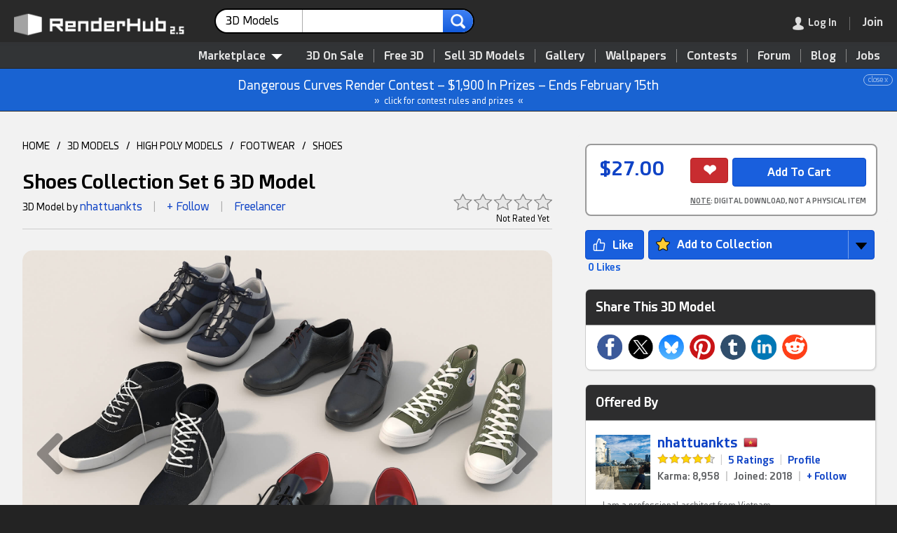

--- FILE ---
content_type: text/html; charset=UTF-8
request_url: https://www.renderhub.com/nhattuankts/shoes-collection-set-6
body_size: 20826
content:
<!DOCTYPE HTML><html lang="en" prefix="og: http://ogp.me/ns#"><head><meta name="viewport" content="width=device-width, initial-scale=1, user-scalable=yes"><meta http-equiv="content-type" content="text/html; charset=utf-8"><title>Shoes Collection Set 6 - 3D Model by nhattuankts</title><script src="https://www.google.com/recaptcha/api.js"></script><script>var pgRefresh = 0;var blurred = false;window.onblur = function() { blurred = true; };window.onfocus = function() {if (pgRefresh == 1) {blurred && (location.reload());}};function remOff(t) {return t.replace(/(system *)\(([^)]*)\)?/gi, '$1$2')}</script><script type="application/ld+json">[{"@context":"http:\/\/schema.org","@type":"Organization","name":"RenderHub","description":"A friendly community for 3D professionals, indie game developers, Daz Studio users, and amateurs. Buy quality 3D models, get free downloads, and more.","image":"https:\/\/www.renderhub.com\/images\/renderhub-logo-1.png","logo":"https:\/\/www.renderhub.com\/images\/renderhub-logo-2.png","url":"https:\/\/www.renderhub.com\/","email":"support@renderhub.com","address":{"@type":"PostalAddress","addressLocality":"New York","addressCountry":"US","postalCode":"11101","streetAddress":"2807 Jackson Avenue"},"sameAs":["https:\/\/www.youtube.com\/renderhub","https:\/\/www.instagram.com\/renderhub3d","https:\/\/www.facebook.com\/RenderHub3DModels","https:\/\/x.com\/renderhub3d","https:\/\/www.pinterest.com\/renderhub3d\/"],"founder":{"@type":"Person","birthDate":"1971-09-25","givenName":"Ion","familyName":"Hatzithomas"},"foundingDate":"2016","legalName":"RenderHub Inc.","duns":"122924479","telephone":"(929) 487-0511"},{"@context":"http:\/\/schema.org","@type":"WebSite","url":"https:\/\/www.renderhub.com\/","name":"RenderHub","description":"A friendly community for 3D professionals, indie game developers, Daz Studio users, and amateurs. Buy quality 3D models, get free downloads, and more.","version":2.3,"thumbnailUrl":"https:\/\/www.renderhub.com\/images\/renderhub-logo-1.png","image":"https:\/\/www.renderhub.com\/images\/renderhub-logo-1.png","sameAs":["https:\/\/www.youtube.com\/renderhub","https:\/\/www.instagram.com\/renderhub3d","https:\/\/www.facebook.com\/RenderHub3DModels","https:\/\/x.com\/renderhub3d","https:\/\/www.pinterest.com\/renderhub3d\/"]}]</script><meta name="google" content="notranslate"><meta name="robots" content="index,follow"><meta name="description" content="Renders as shown are in V-Ray only. Textures and materials are included Textures included in the 3ds Max zip files. Lighting set up in 3ds Max using V-Ray. MAX/FBX/OBJ/MTL File Formats Ready. Original File Format Is 3Ds Max. For more information about the model can be seen in the previews. I always try to create the best quality products. Serve the best for your work needs. Hope you like it. Please support me. Thanks for purchase!"><meta name="keywords" content="shoe,shoes,fashion,clothing,foot,wear,feet,boot,footwear,character,sneaker,jog,shop,shoelace,pair,jogging"><link rel="apple-touch-icon" sizes="180x180" href="https://cdn.renderhub.com/images/apple-touch-icon.png"><link rel="icon" type="image/png" sizes="32x32" href="https://cdn.renderhub.com/images/favicon-32x32.png"><link rel="icon" type="image/png" sizes="16x16" href="https://cdn.renderhub.com/images/favicon-16x16.png"><link rel="mask-icon" href="https://cdn.renderhub.com/safari-pinned-tab.svg" color="#5bbad5"><link rel="manifest" href="/manifest.json"><meta name="theme-color" content="#ffffff"><link rel="canonical" href="https://www.renderhub.com/nhattuankts/shoes-collection-set-6"><link rel="stylesheet" href="/renderhub.css?v=1230" type="text/css"><meta property="og:title" content="Shoes Collection Set 6 - 3D Model by nhattuankts"><meta property="og:site_name" content="RenderHub"><meta property="og:type" content="website"><meta property="og:description" content="Renders as shown are in V-Ray only. Textures and materials are included Textures included in the 3ds Max zip files. Lighting set up in 3ds Max using V-Ray. MAX/FBX/OBJ/MTL File Formats Ready. Original File Format Is 3Ds Max. For more information about the model can be seen in the previews. I always try to create the best quality products. Serve the best for your work needs. Hope you like it. Please support me. Thanks for purchase!"><meta property="og:image" content="https://www.renderhub.com/nhattuankts/shoes-collection-set-6/shoes-collection-set-6.jpg"><meta property="og:image:width" content="400"><meta property="og:image:height" content="400"><meta property="og:image:alt" content="Shoes Collection Set 6 3D Model"><meta property="og:url" content="https://www.renderhub.com/nhattuankts/shoes-collection-set-6"><script>function xAnnounce(e, i) {event.stopPropagation();let request = new Request("/ajx/usrinf", {headers: new Headers({"Content-Type": "application/x-www-form-urlencoded"}),method: "POST",mode: "cors",cache: "no-cache",credentials: "same-origin",body: "i="+ i});fetch(request).then((response) => {response.text().then((data) => {if (data == "1") {e.parentNode.style.display="none";}});});}</script><style>html {background-color: #232323;height: 100%;min-height: 100%;scroll-behavior: smooth;}body {font: 14px rhfont, arial, sans-serif;height: 100%;line-height: 160%;margin: 0px;padding: 0px;width: 100%;}.scrolling-wrapper::-webkit-scrollbar {background-color: #CDCDCD;height: 18px;border-radius: 14px;}.scrolling-wrapper::-webkit-scrollbar-thumb {background-color: #2D2D2E;min-width: 20%;border-radius: 10px;}.scrolling-wrapper {display: flex;scrollbar-dark-shadow-color: #990000;scrollbar-arrow-color: #CDCDCD;scrollbar-base-color: #2D2D2E;scrollbar-face-color: #2D2D2E;scrollbar-shadow-color: #2D2D2E;scrollbar-track-color: #CDCDCD;-webkit-overflow-scrolling: touch;flex-wrap: nowrap;overflow-x: scroll;}.card {display: flex;flex: 0 0 auto;position: relative;overflow: hidden;border-radius: 8px;margin: 5px;cursor: pointer;}.usrRnd {display: block;}.rndDel {z-index: 250;width: 24px;height: 24px;position: absolute;right: 5px; top: 5px;opacity: .8;}.rndDel:hover {opacity: 1;}.rptLink {padding: 6px 8px 4px 8px;cursor: pointer;border-radius: 3px;font-size: 11px;position: relative;}.rptLink:hover {text-decoration: underline;color: #0F43C6;}.infoBar {position: relative;}.modImg {border-radius: 14px;height: auto;padding: 0px;width: 100%;}.navDiv {border: 0px;cursor: pointer;height: 100%;position: absolute;top: 0;width: 100%;}.navBox {align-items:center; cursor: pointer;opacity: .4;}.navBox:hover {opacity: 1;}.mvNav {border: 0px;cursor: pointer;opacity: .1;position: absolute;top: 0px;bottom: 0px;z-index: 1000;}.mvNav:hover {opacity: 1;}.mvwBox {text-align: left;position: relative;width: 98%;}.mvwBox > * {cursor: move;margin-left: auto;margin-right: auto;}.announce {background-color: #1963D2;border-bottom: 1px solid #2C2D2D;color: #FFFFFF;font-size: 18px;line-height: 180%;padding: 8px;text-align: center;position: relative;}.announce div {font-size: 10px;line-height: 100%;opacity: 60%;display: inline-block;position: absolute;right: 6px;border: 1px solid;padding: 2px 6px;border-radius: 10px;}.announce div:hover {opacity: 100%;background-color: #FFFFFF;color: #1963D2;}.annLnk {cursor: pointer;}.annLnk:hover {filter: brightness(106%);}.msgRptBox {padding: 20px;position: absolute;bottom: 0px;right: -30px;z-index: 100;}.msgRpt {background-color: #222222;bottom: 0px;right: 0px;font-size: 12px;text-align: left;padding: 6px 4px 6px 4px;z-index: 1000;border: 1px solid #A1A1A1;border-radius: 4px;box-shadow: 4px 4px 4px rgba(0,0,0,0.2);line-height: 160%;}.msgRpt div {cursor: pointer;color: #A1A1A1;margin: 2px 0px 2px 0px;padding: 2px 12px 2px 12px;white-space: nowrap;}.msgRpt div:hover {border-color: #787878;background-color: #3F4143;color: #FFFFFF;}.msgRptLt div {color: #232323;border-color: #343638;}.viewImg {max-height: calc(100vh - 8%);max-width: calc(100vw - 8%);position: absolute;top: 50%;left: 50%;transform: translate(-50%, -50%);}.viewImgCdt {display: none;position: absolute;top: 14px;width: 100%;text-align: center;text-shadow: 0px 0px 5px #000000;color: #FFFFFF;font-size: 18px;font-weight: bold;z-index: 1000;}.viewImgCdt a {color: #008BFF;}.closeImg {width: 100%;height: 48px;color: #FFFFFF;text-align: right;position: fixed;z-index: 5000;text-shadow: 0px 0px 5px #000000;}.hlpIcon {margin-bottom: -2px;cursor: pointer;width: 22px;height: 22px;padding: 9px 9px 0px 9px;-webkit-filter: grayscale(100%);-moz-filter: grayscale(100%);-ms-filter: grayscale(100%);-o-filter: grayscale(100%);opacity: .6;}.hlpIcon:hover {-webkit-filter: grayscale(0%);-moz-filter: grayscale(0%);-ms-filter: grayscale(0%);-o-filter: grayscale(0%);opacity: 1;}.infBox {font-size: 14px;display: none;padding: 0px 12px 0px 12px;border: 1px solid #ACACAC;background-color: #FFFFFF;box-shadow: rgba(0, 0, 0, 0.24) 0px 3px 8px;width: 340px;position: absolute;border-radius: 4px;z-index: 1000;min-height: 90px;}.procInf {display: block;width: 40px;height: 40px;padding-top: 24px;margin: 0 auto;}</style></head><body tabindex="-1"><div id="lgImgBox" class="overbox" style="background-color: rgba(0,0,0,0.85);"><div style="color: #FFFFFF; position: absolute; top: 0; right: 0; cursor: pointer; font-size: 48px; padding: 14px; z-index: 1500;" onclick="closePop()" role="button" aria-label="Close">&#215;</div><div id="imgCredit" class="viewImgCdt"></div><img id="lgImgPic" style="box-shadow: 4px 4px 4px rgba(0,0,0,.2);" class="viewImg" src="https://cdn.renderhub.com/images/blank.png" alt="Zoom" onclick="closePop()"><div id="zoomNav"><div style="position: absolute; top: 50%; transform: translateY(-50%); right: 0; cursor: pointer; padding: 60px 20px 60px 60px;" onclick="showNext(1)" role="button" aria-label="Next"><img src="https://cdn.renderhub.com/images/nav-r.png" style="vertical-align: middle; width: 50px; height: 80px;" alt="Next Image"></div><div style="position: absolute; top: 50%; transform: translateY(-50%); left: 0; cursor: pointer; padding: 60px 60px 60px 20px;" onclick="showNext(2)" role="button" aria-label="Next"><img src="https://cdn.renderhub.com/images/nav-l.png" style="vertical-align: middle; width: 50px; height: 80px;" alt="Previous Image"></div></div></div><script>document.addEventListener("wheel", function(event) {if (Math.sign(event.deltaY) == -1) {if (document.getElementById("lgImgBox").style.display == "inline-block") {showNext(2);event.preventDefault();event.stopPropagation();}} else if (Math.sign(event.deltaY) == 1) {if (document.getElementById("lgImgBox").style.display == "inline-block") {showNext(1);event.preventDefault();event.stopPropagation();}}}, {passive: false});document.addEventListener("keydown", function(event) {if (event.key == "Escape") {closePop();} else if (event.key == "ArrowLeft" || event.key == "ArrowUp") {if (document.getElementById("lgImgBox").style.display == "inline-block") {showNext(2);event.preventDefault();event.stopPropagation();}} else if (event.key == "ArrowRight" || event.key == "ArrowDown") {if (document.getElementById("lgImgBox").style.display == "inline-block") {showNext(1);event.preventDefault();event.stopPropagation();}}});function showNext(t) {let curID = 0;let curImg = document.getElementById("lgImgPic").src;curImg = curImg.replace(/^https?:\/\/?(www\.)?renderhub\.com/, "");for (let im = 0; im < showList.length; im++) {if (showList[im].replace(new RegExp("~.*"), "") == curImg) {if (t == 2) {if (showList[im-1]) {document.getElementById("lgImgPic").src=showList[im-1].replace(new RegExp("~.*"), "");if (showList[im-1].indexOf("~") > 0) {curID = showList[im-1].substring(showList[im-1].indexOf("~") + 1);}} else {document.getElementById("lgImgPic").src=showList[showList.length-1].replace(new RegExp("~.*"), "");if (showList[showList.length-1].indexOf("~") > 0) {curID = showList[showList.length-1].substring(showList[showList.length-1].indexOf("~") + 1);}}} else {if (showList[im + 1]) {document.getElementById("lgImgPic").src=showList[im+1].replace(new RegExp("~.*"), "");if (showList[im+1].indexOf("~") > 0) {curID = showList[im+1].substring(showList[im+1].indexOf("~") + 1);}} else {document.getElementById("lgImgPic").src=showList[0].replace(new RegExp("~.*"), "");if (showList[0].indexOf("~") > 0) {curID = showList[0].substring(showList[0].indexOf("~") + 1);}}}if (curID > 0) {let e = document.getElementById("rend" + curID);if (typeof e.dataset !== 'undefined' && "rndu" in e.dataset) {if (e.dataset.rndn.length > 0) {document.getElementById("imgCredit").innerHTML="<div><a href=\"" + e.dataset.rndt + "\" target=\"_blank\" style=\"font-size: 24px;\">" + e.dataset.rndn + "</a><div style=\"font-size: 14px; font-weight: normal;\">By " + e.dataset.rndu + "</div></div>";} else {document.getElementById("imgCredit").innerHTML="<div><a href=\"" + e.dataset.rndt + "\" target=\"_blank\" style=\"font-size: 24px;\">By " + e.dataset.rndu + "</a></div>";}}}}}}function showImg(e, t="", u="", n=0, r=0) {document.getElementById("imgCredit").innerHTML="";if (typeof showList === "function" || typeof showList === "undefined") {let showList = [];}if (n == 3) {showList = rndList;} else {if (typeof imgList === 'undefined') {let showList = [];} else {showList = imgList;}}if (typeof e === "string" || e instanceof String) {document.getElementById("lgImgPic").src=e;} else if(e.parentElement.tagName.toLowerCase() !== "a") {document.getElementById("lgImgPic").src=e.src;} else {document.getElementById("lgImgPic").src="";}if(document.getElementById("lgImgPic").src != "") {if (showList.length > 1 && n != 2) {document.getElementById("zoomNav").style.display="flex";} else {document.getElementById("zoomNav").style.display="none";}document.getElementById("lgImgPic").src="";document.getElementById("lgImgBox").style.display="inline-block";if (typeof e === "string" || e instanceof String) {document.getElementById("lgImgPic").src=e;} else {document.getElementById("lgImgPic").src=e.src;}document.getElementById("lgImgPic").title=t;document.getElementById("lgImgPic").style.top="51%";document.getElementById("lgImgPic").style.maxHeight="calc(100vh - 10%)";if (typeof e.dataset !== 'undefined' && "rndu" in e.dataset) {if (e.dataset.rndn.length > 0) {document.getElementById("imgCredit").innerHTML="<div><a href=\"" + e.dataset.rndt + "\" target=\"_blank\" style=\"font-size: 24px;\">" + e.dataset.rndn + "</a><div style=\"font-size: 14px; font-weight: normal;\">By " + e.dataset.rndu + "</div></div>";} else {document.getElementById("imgCredit").innerHTML="<div><a href=\"" + e.dataset.rndt + "\" target=\"_blank\" style=\"font-size: 24px;\">By " + e.dataset.rndu + "</a></div>";}}document.getElementById("imgCredit").style.display="block";}}</script><div id="coverBox" style="position: fixed; display: none; width: 100%; height: 100%; top: 0; left: 0; right: 0; bottom: 0; z-index: 3000; cursor: default; background-color: rgba(0,0,0,0.6);"></div><div id="sysMsg" class="overbox"><div class="optbox" style="max-width: 480px; min-height: 100px;"><img src="https://cdn.renderhub.com/images/close.png" onclick="closePop()" class="closeIco" alt="Close Window"><div style="font-size: 22px; border-bottom: 2px solid #808080; color: #808080; padding-bottom: 8px;">RenderHub Message</div><div class="msgTxt" id="sysTxt"></div><div style="padding: 20px 10px 10px 0px;"><input id="cButton" type="button" value="Cancel" style="float: right; display: none; margin-left: 10px; background-color: #ABABAB; border-color: #787878;" onclick="closePop();" aria-label="Close"><input id="sButton" type="button" value="OK" style="float: right;" onclick="closePop();" aria-label="Close"></div></div></div><script>function siteMsg(t, b="OK", r="", c=0) {if (typeof event !== "undefined") {event.preventDefault();}closePop();document.getElementById("sysTxt").innerHTML=t;document.getElementById("sButton").value=b;if (c == 1) {document.getElementById("cButton").style.display="inline-block";}if (r != "") {document.getElementById("sButton").setAttribute("onClick", "window.location.href='" + r + "'");}document.getElementById("sysMsg").style.display="inline-block";}</script><script>document.body.addEventListener("mousedown", function (event) {document.getElementById("inf-box").style.display = "none";if (event.target.getAttribute("class") == "overbox" && document.getElementById(event.target.getAttribute("id")).dataset.persist != 1) {document.getElementById(event.target.getAttribute("id")).style.display="none";}if (event.target.getAttribute("class") == "dimbox" || event.target.getAttribute("class") == "showbox") {document.getElementById(event.target.getAttribute("id")).style.display="none";document.getElementById("dim_box").style.display="none";document.getElementById("im_view").style.display="none";document.getElementById("addImage").style.display="none";}});var topY = 0;function closePop() {var popWins = document.getElementsByClassName("overbox");for (var i = 0; i < popWins.length; i++) {popWins.item(i).style.display = "none";}}function srchSugg(e) {var srchLen = e.value.length;setTimeout(function() {if(srchLen == e.value.length) {let request = new Request("/ajx/word-list", {headers: new Headers({"Content-Type": "application/x-www-form-urlencoded"}),method: "POST",mode: "cors",cache: "no-cache",credentials: "same-origin",body: "k=" + e.value + "&t=" + document.getElementById("srchLabel").innerHTML.replace(/&amp;/i, "and")});fetch(request).then((response) => {response.text().then((data) => {if (response.status == 200 && data.length > 0) {document.getElementById("sWords").innerHTML = data;document.getElementById("sWords").style.display = "block";} else {document.getElementById("sWords").style.display = "none";document.getElementById("sWords").innerHTML = "";}});});}}, 250);}function showModMenu(v) {if (v == 1) {document.getElementById("modMenu").style.visibility = "visible";document.getElementById("modMenu").style.opacity = "1";} else {setTimeout(function() {document.getElementById("modMenu").style.visibility = "hidden";document.getElementById("modMenu").style.opacity = "0";}, 80);}}function tog_menu() {if (document.getElementById("usermenu").style.display == "block") {document.getElementById("usermenu").style.display="none";} else {if (window.innerHeight <= 780) {document.getElementById("usermenu").style.top=window.pageYOffset + "px";} else {document.getElementById("usermenu").style.top="0px";}document.getElementById("usermenu").style.display="block";}}</script><header><div id="topSpacer" style="height: 98px;">&nbsp;</div><div class="mBtn topStky1" id="topSticky" style="width: 100%; color: #FFFFFF; box-shadow: 1px 1px 2px 1px #323436; background-color: #292929; height: 60px; position: fixed; top: 0; z-index: 5000;" role="navigation" aria-label="Header"><div style="padding: 12px 0px 10px 20px;"><a href="/"><img id="logoimg" src="https://cdn.renderhub.com/images/renderhub-25.png" style="width: 260px; height: 36px; padding: 5px 20px 0px 0px; float: left;" alt="RenderHub 3D Models"></a><div id="mdSearch" style="display: inline-block; width: 28%; margin: 0px 6px; max-width: 480px; white-space: nowrap;"><form id="searchForm" action="/3d-models" method="POST" style="text-align: left;" aria-label="Main Search"><div class="srchCont"><div class="srchSel" id="ddSrch" onclick="selSrch();" role="contentinfo" aria-label="Search For"><span id="srchLabel">3D Models</span><img src="https://cdn.renderhub.com/images/list-arr.png" style="height: 7px; width: 13px; float: right; padding: 13px 0px 0px 8px;" alt="arrow"></div><input class="srchText" name="s" type="text" id="srchTxt" onkeyup="srchSugg(this)" autocomplete="off" value="" maxlength="36" title="Main Site Search"><input class="srchSub" type="image" src="https://cdn.renderhub.com/images/search-r.png" alt="search"><input type="hidden" name="t" id="srchTyp" value="1"></div><div id="srchList" class="srchBox" style="display: none; margin: 4px 0px 0px 0px; padding: 10px 0px 10px 0px; position: absolute;"><div class="srchItm" onclick="setSrch('Marketplace', '/3d-models', '/search-for-3d', 0, 1)">Marketplace</div><div class="srchItm" onclick="setSrch('3D Models', '/3d-models', '/3d-models', 1, 0)"><img class="modIcon" style="padding-left: 10px;" src="https://cdn.renderhub.com/icons/obj.png" alt="3D Models" loading="lazy">3D Models</div><div class="srchItm" onclick="setSrch('Textures', '/3d-textures', '/3d-textures', 2, 0)"><img class="modIcon" style="padding-left: 10px;" src="https://cdn.renderhub.com/icons/3d-textures.png" alt="3D Textures" loading="lazy">Textures</div><div class="srchItm" onclick="setSrch('Materials', '/3d-materials-and-shaders', '/3d-materials-and-shaders', 3, 0)"><img class="modIcon" style="padding-left: 10px;" src="https://cdn.renderhub.com/icons/materials.png" alt="Materials" loading="lazy">Materials</div><div class="srchItm" onclick="setSrch('Daz Content', '/3d-figures-and-assets', '/3d-figures-and-assets', 5, 0)"><img class="modIcon" style="padding-left: 10px;" src="https://cdn.renderhub.com/icons/duf.png" alt="Daz Content" loading="lazy">Daz Content</div><div class="srchItm" onclick="setSrch('2D Game Assets', '/2d-game-assets', '/2d-game-assets', 17, 0)"><img class="modIcon" style="padding-left: 10px;" src="https://cdn.renderhub.com/icons/anim.png" alt="2D Game Assets" loading="lazy">2D Game Assets</div><div class="srchItm" onclick="setSrch('Skin Reference', '/3d-skin-reference', '/3d-skin-reference', 11, 0)"><img class="modIcon" style="padding-left: 10px;" src="https://cdn.renderhub.com/icons/skin.png" alt="Skin Reference" loading="lazy">Skin Reference</div><div class="srchItm" onclick="setSrch('Brushes &amp; Tools', '/3d-brushes-and-tools', '/3d-brushes-and-tools', 16, 0)"><img class="modIcon" style="padding-left: 10px;" src="https://cdn.renderhub.com/icons/brush.png" alt="Brushes and Tools" loading="lazy">Brushes &amp; Tools</div><div class="srchItm" onclick="setSrch('Reference Photos', '/reference-photos', '/reference-photos', 15, 0)"><img class="modIcon" style="padding-left: 10px;" src="https://cdn.renderhub.com/icons/jpg.png" alt="Reference Photos" loading="lazy">Reference Photos</div><div class="srchItm" onclick="setSrch('Stock Images', '/stock-images', '/stock-images', 12, 0)"><img class="modIcon" style="padding-left: 10px;" src="https://cdn.renderhub.com/icons/jpg.png" alt="Stock Images" loading="lazy">Stock Images</div><div class="srchItm" onclick="setSrch('HDR Images', '/hdr-images-for-3d-renders', '/hdr-images-for-3d-renders', 9, 0)"><img class="modIcon" style="padding-left: 10px;" src="https://cdn.renderhub.com/icons/hdr.png" alt="HDR Images" loading="lazy">HDR Images</div><div class="srchItm" onclick="setSrch('Sound Effects', '/sound-effects', '/sound-effects', 8, 0)"><img class="modIcon" style="padding-left: 10px;" src="https://cdn.renderhub.com/icons/sounds.png" alt="Sound Effects" loading="lazy">Sound Effects</div><div class="srchItm" onclick="setSrch('Vendors', '/3d-vendors', '/3d-vendors', 0, 0)">Vendors</div><div class="srchItm" onclick="setSrch('Gallery', '/gallery/', '/gallery/gallery-search', 0, 0)">Gallery</div><div class="srchItm" onclick="setSrch('Forum', '/forum/', '/forum/forum-search', 0, 0)">Forum</div><div class="srchItm" onclick="setSrch('Blog', '/blog/', '/blog/blog-search', 0, 0)">Blog</div><div class="srchItm" onclick="setSrch('Learning', '/learning/', '/learning/learning-search', 0, 0)">Learning</div><div class="srchItm" onclick="setSrch('Wallpapers', '/wallpapers/', '/wallpapers/wallpaper-search', 0, 0)">Wallpapers</div></div><script>function selSrch() {closePop();document.getElementById("srchList").style.display="inline-block";}function setSrch(s, p, u, t = 0, b = 0) {if (b == 1 || document.getElementById("srchTxt").value.length > 0) {document.getElementById("srchLabel").innerHTML=s;document.getElementById("srchTyp").value=t;document.getElementById("searchForm").action=u;} else {blankPage();window.location.href=p + "?sf=1";}}document.addEventListener('click', function handleClickOutsideBox(event) {const box = document.getElementById('srchList');if (event.target.id != "ddSrch" && (event.target.parentNode !== null && event.target.parentNode.id != "ddSrch")) {box.style.display = 'none';}});</script><div id="sWords" class="wList"></div></form></div><div style="display: inline; float: right; white-space: nowrap; margin-right: 10px;"><div class="menudiv" style="margin: 10px 10px 0px 0px;"><div class="menudiv menuitm" style="display: inline-block; padding-right: 18px; margin-right: 18px; border-right: 1px solid #787878;" onclick="showLogin();" role="link" aria-label="Log In" tabindex="0"><img id="loginmenu" src="https://cdn.renderhub.com/images/user.png" style="width: 16px; height: 19px; float: left;" alt="Log In"><img id="mainmenu" src="https://cdn.renderhub.com/images/mob-menu.png" style="width: 16px; height: 19px; padding-right: 6px; float: left; display: none;" alt="Main Menu"><span class="dtonly" style="color: #FFFFFF; padding-left: 6px; ">Log In</span></div><div id="menuicon" class="menudiv menuitm" style="display: none;" onclick="tog_menu();" role="button" aria-label="Show Menu"><img src="https://cdn.renderhub.com/images/mob-menu.png" style="width: 16px; height: 19px;" alt="Main Menu"></div><a href="/join-renderhub" onclick="pgRefresh=1;" style="font-weight: bold; font-size: 16px; cursor: pointer; color: #0F43C6;" aria-label="Join RenderHub" target="_blank"><div class="menudiv menuitm" id="joinBtn" style="display: inline-block; border: 0px;"><span class="dtonly" style="color: #FFFFFF;">Join</span></div></a></div></div></div></div><div id="topSub" style="position: fixed; top: 58px; width: 100%; z-index: 2000; text-align: right; background-color: #323436; padding: 10px 10px 0px 0px; border-bottom: 1px solid #232323; border-top: 1px solid #232323;" role="navigation" aria-label="Main Menu"><nav><div style="display: inline-block; position: relative;"><div id="3dMenu" style="z-index: 1000; position: relative; cursor: pointer; display: inline-block; padding: 0px 10px 6px 10px; margin: 0px 10px 0px 0px; color: #E4E4E4; font-weight: bold; font-size: 16px;" onclick="showModMenu(1);" role="contentinfo" aria-label="Category List">Marketplace<img src="https://cdn.renderhub.com/images/menu.png" style="width: 16px; height: 8px; padding: 0px 0px 0px 8px;" alt="3D Models"></div><div id="modMenu" class="modCont" style="width: 880px;" onmouseleave="showModMenu(0);"><div class="modBox" style="display: flex; flex-direction: row;"><div style="flex: 1 1; padding: 0px 0px 8px 0px; background-color: #FFFFFF; border-radius: 0px 0px 0px 10px;"><div style="display: block; background-color: #F3F3F3; padding: 12px 24px 10px 24px; margin-bottom: 8px; cursor: default;">Asset Types</div><a class="menuboxitem" href="/3d-models"><img class="modIcon" src="https://cdn.renderhub.com/icons/obj.png" alt="3D Models" loading="lazy">3D Models</a><a class="menuboxitem" href="/print-ready-3d-models"><img class="modIcon" src="https://cdn.renderhub.com/icons/stl.png" alt="3D Print Models" loading="lazy">3D Print Models</a><a class="menuboxitem" href="/3d-scanned-models"><img class="modIcon" src="https://cdn.renderhub.com/icons/scan.png" alt="3D Scans" loading="lazy">3D Scans</a><a class="menuboxitem" href="/3d-animation"><img class="modIcon" src="https://cdn.renderhub.com/icons/anim.png" alt="3D Animation" loading="lazy">Animation &amp; MoCap</a><a class="menuboxitem" href="/3d-textures"><img class="modIcon" src="https://cdn.renderhub.com/icons/3d-textures.png" alt="3D Textures" loading="lazy">Textures</a><a class="menuboxitem" href="/3d-materials-and-shaders"><img class="modIcon" src="https://cdn.renderhub.com/icons/materials.png" alt="Materials" loading="lazy">Materials</a><a class="menuboxitem" href="/3d-skin-reference"><img class="modIcon" src="https://cdn.renderhub.com/icons/skin.png" alt="Skin Reference" loading="lazy">Skin Reference</a><a class="menuboxitem" href="/2d-game-assets"><img class="modIcon" src="https://cdn.renderhub.com/icons/game.png" alt="2D Game Assets" loading="lazy">2D Game Assets</a><a class="menuboxitem" href="/3d-sound-effects"><img class="modIcon" src="https://cdn.renderhub.com/icons/sounds.png" alt="Sound Effects" loading="lazy">Sound Effects</a><a class="menuboxitem" href="/3d-brushes-and-tools"><img class="modIcon" src="https://cdn.renderhub.com/icons/brush.png" alt="Brushes &amp; Tools" loading="lazy">Brushes &amp; Tools</a><a class="menuboxitem" href="/reference-photos"><img class="modIcon" src="https://cdn.renderhub.com/icons/ref.png" alt="Reference Photos" loading="lazy">Reference Photos</a><a class="menuboxitem" href="/stock-images"><img class="modIcon" src="https://cdn.renderhub.com/icons/jpg.png" alt="Stock Images" loading="lazy">Stock Images</a><a class="menuboxitem" href="/hdr-images-for-3d-renders"><img class="modIcon" src="https://cdn.renderhub.com/icons/hdr.png" alt="HDR Images" loading="lazy">HDR Images</a></div><div style="flex: 1 1; padding: 0px 0px 8px 0px; border-left: 1px solid #CDCDCD; background-color: #F8F8F8;"><div style="display: block; background-color: #ECECEC; padding: 12px 24px 10px 24px; margin-bottom: 8px; cursor: default;">Compatibility</div><div style="display: inline-block;"><a class="mb2" href="/max-3d-models"><img src="https://cdn.renderhub.com/icons/max.png" class="modIcon" alt="3DS Max Files" loading="lazy">3ds Max</a><a class="mb2" href="/maya-3d-models"><img src="https://cdn.renderhub.com/icons/mb.png" class="modIcon" alt="Maya Files" loading="lazy">Maya</a><a class="mb2" href="/blend-3d-models"><img src="https://cdn.renderhub.com/icons/blend.png" class="modIcon" alt="Blender Files" loading="lazy">Blender</a><a class="mb2" href="/ue-assets"><img src="https://cdn.renderhub.com/icons/uasset.png" class="modIcon" alt="Unreal Assets" loading="lazy">Unreal Engine</a><a class="mb2" href="/unity-assets"><img src="https://cdn.renderhub.com/icons/unity.png" class="modIcon" alt="Unity Assets" loading="lazy">Unity</a><a class="mb2" href="/ztl-3d-models"><img src="https://cdn.renderhub.com/icons/ztl.png" class="modIcon" alt="ZBrush Models" loading="lazy">ZBrush</a><a class="mb2" href="/c4d-3d-models"><img src="https://cdn.renderhub.com/icons/c4d.png" class="modIcon" alt="Cinema 4D Files" loading="lazy">Cinema 4D</a><a class="mb2" href="/lwo-3d-models"><img src="https://cdn.renderhub.com/icons/lwo.png" class="modIcon" alt="LightWave Files" loading="lazy">LightWave</a><a class="mb2" href="/tbscene-3d-models"><img src="https://cdn.renderhub.com/icons/tbscene.png" class="modIcon" alt="Marmoset Scenes" loading="lazy">Marmoset</a><a class="mb2" href="/skp-3d-models"><img src="https://cdn.renderhub.com/icons/skp.png" class="modIcon" alt="SketchUp Files" loading="lazy">SketchUp</a><a class="mb2" href="/obj-3d-models"><img src="https://cdn.renderhub.com/icons/obj.png" class="modIcon" alt="OBJ 3D Models" loading="lazy">OBJ</a><a class="mb2" href="/fbx-3d-models"><img src="https://cdn.renderhub.com/icons/fbx.png" class="modIcon" alt="FBX 3D Models" loading="lazy">FBX</a><a class="mb2" href="/dae-3d-models"><img src="https://cdn.renderhub.com/icons/dae.png" class="modIcon" alt="DAE 3D Models" loading="lazy">DAE</a><a class="mb2" href="/stl-3d-models"><img src="https://cdn.renderhub.com/icons/stl.png" class="modIcon" alt="STL 3D Models" loading="lazy">STL</a><a class="mb2" href="/dxf-3d-models"><img src="https://cdn.renderhub.com/icons/dxf.png" class="modIcon" alt="DXF 3D Models" loading="lazy">DXF</a><a class="mb2" href="/glb-3d-models"><img src="https://cdn.renderhub.com/icons/glb.png" class="modIcon" alt="GLB 3D Models" loading="lazy">GLB</a></div></div><div style="flex: 1 1; padding: 0px 0px 8px 0px; border-left: 1px solid #CDCDCD; background-color: #F3F3F3;"><div style="display: block; background-color: #E7E7E7; padding: 12px 24px 10px 24px; margin-bottom: 8px; cursor: default;">3D Model Categories</div><div style="display: inline-block;"><a class="mb3" href="/3d-models/people">People</a><a class="mb3" href="/3d-models/anatomy">Anatomy</a><a class="mb3" href="/3d-models/animals">Animals</a><a class="mb3" href="/3d-models/insects">Insects</a><a class="mb3" href="/3d-models/plants">Plants and Trees</a><a class="mb3" href="/3d-models/food-and-drinks">Food and Drink</a><a class="mb3" href="/3d-models/clothing">Clothing</a><a class="mb3" href="/3d-models/jewelry">Jewelry</a><a class="mb3" href="/3d-models/buildings">Buildings</a><a class="mb3" href="/3d-models/interior-design">Interior Design</a><a class="mb3" href="/3d-models/environments">Environments</a><a class="mb3" href="/3d-models/furniture">Furniture</a><a class="mb3" href="/3d-models/appliances">Appliances</a><a class="mb3" href="/photorealistic-3d-models">Photoreal</a><a class="mb3" href="/game-ready-models">Game Ready</a><a class="mb3" href="/3d-models/kitbash-3d">Kitbash 3D</a></div><div style="display: inline-block;"><a class="mb3" href="/3d-models/cars">Cars</a><a class="mb3" href="/3d-models/vehicles/trucks">Trucks</a><a class="mb3" href="/3d-models/motorcycles">Motorcycles</a><a class="mb3" href="/3d-models/aircraft">Aircraft</a><a class="mb3" href="/3d-models/ships">Boats &amp; Ships</a><a class="mb3" href="/3d-models/military">Military</a><a class="mb3" href="/3d-models/weapons">Weapons</a><a class="mb3" href="/3d-models/robots">Robots</a><a class="mb3" href="/3d-models/scifi">Sci-fi</a><a class="mb3" href="/3d-models/maps">3D Maps</a><a class="mb3" href="/3d-models/industrial">Industrial</a><a class="mb3" href="/3d-models/technology">Technology</a><a class="mb3" href="/3d-models/computers">Computers</a><a class="mb3" href="/rigged-3d-models">Rigged Models</a><a class="mb3" href="/animated-3d-models">Animated Models</a><a class="mb3" href="/3d-bundles">3D Bundles</a></div></div><div style="flex: 1 1; padding: 0px 0px 8px 0px; vertical-align: top; border-left: 1px solid #CDCDCD; background-color: #EEEEEE; border-radius: 0px 0px 10px 0px;"><a class="plnLnk" style="display: block; background-color: #E2E2E2; padding: 12px 24px 10px 24px; margin-bottom: 8px;" href="/3d-figures-and-assets">Daz Content</a><div style="display: inline-block;"><a class="mb4" href="/top-daz-vendors">Top Daz Vendors</a><a class="mb4" href="/3d-figures-on-sale">Daz On Sale</a><a class="mb4" href="/3d-figures-and-assets/characters">Characters</a><a class="mb4" href="/3d-figures-and-assets/morphs">Morphs</a><a class="mb4" href="/3d-figures-and-assets/poses">Poses</a><a class="mb4" href="/3d-figures-and-assets/clothing">Clothing</a><a class="mb4" href="/3d-figures-and-assets/footwear">Footwear</a><a class="mb4" href="/3d-figures-and-assets/accessories">Accessories</a><a class="mb4" href="/3d-figures-and-assets/hair">Hair</a><a class="mb4" href="/3d-figures-and-assets/environments">Environments</a><a class="mb4" href="/3d-figures-and-assets/props">Props</a><a class="mb4" href="/3d-figures-and-assets/animation">Animation</a><a class="mb4" href="/3d-figures-and-assets/shaders-skin">Shaders &amp; Skin</a><a class="mb4" href="/3d-figures-and-assets/animals">Animals</a><a class="mb4" href="/daz-bundles">Daz Bundles</a><a class="mb4" href="/3d-figures-and-assets/poser-content">Poser Content</a></div></div></div></div></div><div style="display: inline-block; padding: 0px 0px 6px 0px; min-width: 780px;"><a href="/3d-on-sale" class="mLink">3D On Sale</a><a href="/free-3d-models" class="mLink">Free 3D</a><a href="/info/how-to-sell-3d-models-on-renderhub" class="mLink">Sell 3D Models</a><a href="/gallery/" class="mLink">Gallery</a><a href="/wallpapers/" class="mLink">Wallpapers</a><a href="/3d-contests/" class="mLink">Contests</a><a href="/forum/" class="mLink">Forum</a><a href="/blog/" class="mLink">Blog</a><a href="/jobs/" class="mLink" style="border-right: 0px; margin-right: 10px;">Jobs</a></div></nav></div><div class="announce annLnk" onclick="window.location = '/3d-contests/dangerous-curves-render-contest'"><div onclick="xAnnounce(this, 41)" role="button" aria-label="Close">close x</div>Dangerous Curves Render Contest &#8211; $1,900 In Prizes &#8211; Ends February 15th<span style="display: block; font-size: 12px; padding: 0px; margin: 0px; line-height: 100%;">&#187;&nbsp;&nbsp;click for contest rules and prizes&nbsp;&nbsp;&#171;</span></div></header><div id="underMenu"><script>document.body.addEventListener("click", function (e) {if(e.target.className !== "sLink") {document.getElementById("sWords").style.display = "none";document.getElementById("sWords").innerHTML = "";}});</script><main><div id="dim_box" class="dimbox"></div><div class="content"><div class="wide-content" style="padding-top: 10px;" role="contentinfo" aria-label="Shoes Collection Set 6 - 3D Model by nhattuankts"><script>var fr = new FileReader;fr.onload = function() {var img = new Image;img.onload = function() {if (img.width >= 1000 || img.height >= 1000) {document.getElementById("render-form").submit();} else {siteMsg("Could not save promo image.<br>Make sure the image is at least 1000px on one side");}};img.src = fr.result;};function chkRnd() {if (document.getElementById("imFile").value != "" && document.getElementById("imAgree").checked == true) {fr.readAsDataURL(document.getElementById("imFile").files[0]);}}</script><div style="width: 100%; text-align: center;"><div style="width: 100%; display: inline-block; max-width: 2260px; text-align: left; padding-top: 20px;"><div class="infoBar" style="margin-bottom: 10px; width: calc(100% - 460px); display: inline-block; float: left;"><div style="margin-bottom: 30px; padding-bottom: 20px; border-bottom: 1px solid #CDCDCD;"><div style="padding: 8px 0px 24px 0px;"><a href="/">HOME</a><span style="padding: 0px 10px 0px 10px;">/</span><a href="/3d-models">3D MODELS</a><span style="padding: 0px 10px 0px 10px;">/</span><a href="/high-poly-models">HIGH POLY MODELS</a><span style="padding: 0px 10px 0px 10px;">/</span><a href="/3d-models/footwear">FOOTWEAR</a><span style="padding: 0px 10px 0px 10px;">/</span><a href="/3d-models/footwear/shoes">SHOES</a></div><h1 style="color: #000000;">Shoes Collection Set 6 3D Model</h1><div style="display: inline-block; margin: 0px 0px 20px 0px; float: right; font-size: 12px; text-align: right;"><img src="https://cdn.renderhub.com/images/stars-00.png" style="width: 141px; height: 24px;" alt="Not Rated Yet"><div style="margin-top: -6px; padding-right: 4px;">Not Rated Yet</div></div><div style="font-size: 14px; padding-top: 8px;">3D Model by <a href="/nhattuankts" style="color: #0F43C6; font-size: 16px;">nhattuankts</a><span style="color: #ABABAB; padding: 0px 16px;">|</span><a class="followLink" style="font-size: 16px; color: #0F43C6" onclick="showLogin();" role="button" aria-label="+ Follow">+ Follow</a><span style="color: #ABABAB; padding: 0px 16px 0px 16px;">|</span><a onclick="showLogin();" style="color: #0F43C6; font-size: 16px; cursor: pointer;" role="link" aria-label="Freelancer">Freelancer</a></div></div><script>function viewRatings() {const rTop = document.getElementById("ratingList").getBoundingClientRect().top + window.scrollY - 340;window.scrollTo({top: rTop, behavior: "smooth"});}</script><script type="application/ld+json">[{"@context":"http:\/\/schema.org","@type":"Product","name":"Shoes Collection Set 6 - 3D Model by nhattuankts","description":"Renders as shown are in V-Ray only. Textures and materials are included Textures included in the 3ds Max zip files. Lighting set up in 3ds Max using V-Ray. MAX\/FBX\/OBJ\/MTL File Formats Ready. Original File Format Is 3Ds Max. For more information about the model can be seen in the previews. I always try to create the best quality products. Serve the best for your work needs. Hope you like it. Please support me. Thanks for purchase!","brand":{"@type":"Brand","name":"nhattuankts"},"offers":{"@type":"offer","price":"24.30","priceCurrency":"USD","priceValidUntil":"2026-04-22","availability":"https:\/\/schema.org\/OnlineOnly","hasMerchantReturnPolicy":{"@type":"MerchantReturnPolicy","applicableCountry":"US","returnPolicyCategory":"https:\/\/schema.org\/MerchantReturnFiniteReturnWindow","merchantReturnDays":"30","returnMethod":"https:\/\/schema.org\/ReturnByMail","returnFees":"https:\/\/schema.org\/FreeReturn"}},"image":["https:\/\/www.renderhub.com\/nhattuankts\/shoes-collection-set-6\/shoes-collection-set-6-01.jpg","https:\/\/www.renderhub.com\/nhattuankts\/shoes-collection-set-6\/shoes-collection-set-6-02.jpg","https:\/\/www.renderhub.com\/nhattuankts\/shoes-collection-set-6\/shoes-collection-set-6-03.jpg","https:\/\/www.renderhub.com\/nhattuankts\/shoes-collection-set-6\/shoes-collection-set-6-04.jpg","https:\/\/www.renderhub.com\/nhattuankts\/shoes-collection-set-6\/shoes-collection-set-6-05.jpg","https:\/\/www.renderhub.com\/nhattuankts\/shoes-collection-set-6\/shoes-collection-set-6-06.jpg","https:\/\/www.renderhub.com\/nhattuankts\/shoes-collection-set-6\/shoes-collection-set-6-07.jpg","https:\/\/www.renderhub.com\/nhattuankts\/shoes-collection-set-6\/shoes-collection-set-6-08.jpg","https:\/\/www.renderhub.com\/nhattuankts\/shoes-collection-set-6\/shoes-collection-set-6-09.jpg","https:\/\/www.renderhub.com\/nhattuankts\/shoes-collection-set-6\/shoes-collection-set-6-10.jpg","https:\/\/www.renderhub.com\/nhattuankts\/shoes-collection-set-6\/shoes-collection-set-6-11.jpg","https:\/\/www.renderhub.com\/nhattuankts\/shoes-collection-set-6\/shoes-collection-set-6-12.jpg","https:\/\/www.renderhub.com\/nhattuankts\/shoes-collection-set-6\/shoes-collection-set-6-13.jpg","https:\/\/www.renderhub.com\/nhattuankts\/shoes-collection-set-6\/shoes-collection-set-6-14.jpg","https:\/\/www.renderhub.com\/nhattuankts\/shoes-collection-set-6\/shoes-collection-set-6-15.jpg","https:\/\/www.renderhub.com\/nhattuankts\/shoes-collection-set-6\/shoes-collection-set-6-16.jpg","https:\/\/www.renderhub.com\/nhattuankts\/shoes-collection-set-6\/shoes-collection-set-6-17.jpg","https:\/\/www.renderhub.com\/nhattuankts\/shoes-collection-set-6\/shoes-collection-set-6-18.jpg"]},{"@context":"http:\/\/schema.org","@type":"3DModel","uploadDate":"2022-09-14","creator":{"@type":"Person","name":"nhattuankts","url":"https:\/\/www.renderhub.com\/nhattuankts"},"headline":"Shoes Collection Set 6 - 3D Model by nhattuankts","description":"Renders as shown are in V-Ray only. Textures and materials are included Textures included in the 3ds Max zip files. Lighting set up in 3ds Max using V-Ray. MAX\/FBX\/OBJ\/MTL File Formats Ready. Original File Format Is 3Ds Max. For more information about the model can be seen in the previews. I always try to create the best quality products. Serve the best for your work needs. Hope you like it. Please support me. Thanks for purchase!","keywords":"shoes,sneakers,boots,canvas,leather,green,black,navy,oxfords,high-top sneakers,casual shoes,lace-up boots,canvas sneakers,leather oxfords,green sneakers,black boots,navy trainers,dress shoes","license":"https:\/\/www.renderhub.com\/info\/3d-content-licensing","thumbnailUrl":"https:\/\/www.renderhub.com\/nhattuankts\/shoes-collection-set-6\/shoes-collection-set-6.jpg","url":"https:\/\/www.renderhub.com\/nhattuankts\/shoes-collection-set-6","image":["https:\/\/www.renderhub.com\/nhattuankts\/shoes-collection-set-6\/shoes-collection-set-6-01.jpg","https:\/\/www.renderhub.com\/nhattuankts\/shoes-collection-set-6\/shoes-collection-set-6-02.jpg","https:\/\/www.renderhub.com\/nhattuankts\/shoes-collection-set-6\/shoes-collection-set-6-03.jpg","https:\/\/www.renderhub.com\/nhattuankts\/shoes-collection-set-6\/shoes-collection-set-6-04.jpg","https:\/\/www.renderhub.com\/nhattuankts\/shoes-collection-set-6\/shoes-collection-set-6-05.jpg","https:\/\/www.renderhub.com\/nhattuankts\/shoes-collection-set-6\/shoes-collection-set-6-06.jpg","https:\/\/www.renderhub.com\/nhattuankts\/shoes-collection-set-6\/shoes-collection-set-6-07.jpg","https:\/\/www.renderhub.com\/nhattuankts\/shoes-collection-set-6\/shoes-collection-set-6-08.jpg","https:\/\/www.renderhub.com\/nhattuankts\/shoes-collection-set-6\/shoes-collection-set-6-09.jpg","https:\/\/www.renderhub.com\/nhattuankts\/shoes-collection-set-6\/shoes-collection-set-6-10.jpg","https:\/\/www.renderhub.com\/nhattuankts\/shoes-collection-set-6\/shoes-collection-set-6-11.jpg","https:\/\/www.renderhub.com\/nhattuankts\/shoes-collection-set-6\/shoes-collection-set-6-12.jpg","https:\/\/www.renderhub.com\/nhattuankts\/shoes-collection-set-6\/shoes-collection-set-6-13.jpg","https:\/\/www.renderhub.com\/nhattuankts\/shoes-collection-set-6\/shoes-collection-set-6-14.jpg","https:\/\/www.renderhub.com\/nhattuankts\/shoes-collection-set-6\/shoes-collection-set-6-15.jpg","https:\/\/www.renderhub.com\/nhattuankts\/shoes-collection-set-6\/shoes-collection-set-6-16.jpg","https:\/\/www.renderhub.com\/nhattuankts\/shoes-collection-set-6\/shoes-collection-set-6-17.jpg","https:\/\/www.renderhub.com\/nhattuankts\/shoes-collection-set-6\/shoes-collection-set-6-18.jpg"]},{"@context":"http:\/\/schema.org","@type":"BreadcrumbList","name":"Breadcrumbs","itemListElement":[{"@type":"ListItem","position":1,"name":"Home","item":"https:\/\/www.renderhub.com"},{"@type":"ListItem","position":2,"name":"3D Models","item":"https:\/\/www.renderhub.com\/3d-models"},{"@type":"ListItem","position":3,"name":"High Poly Models","item":"https:\/\/www.renderhub.com\/high-poly-models"},{"@type":"ListItem","position":4,"name":"Footwear","item":"https:\/\/www.renderhub.com\/3d-models\/footwear"},{"@type":"ListItem","position":5,"name":"Shoes","item":"https:\/\/www.renderhub.com\/3d-models\/footwear\/shoes"}]}]</script><div id="mainBox" style="padding: 0px; position: relative; width: 100%; text-align: center;"><div style="border-radius: 15px; overflow: hidden; display: inline-block; position: relative;"><img id="mainImg" class="modImg" style="max-width: calc(1.3333 * 80vh); aspect-ratio: 1800 / 1350;" src="https://cdn.renderhub.com/nhattuankts/shoes-collection-set-6/shoes-collection-set-6-01.jpg" alt="Shoes Collection Set 6 3D Model"></div><div class="navDiv" style="display: flex;"><div id="pvBox" class="navBox" style="display: flex;" onclick="scrPic('pv', 200)" role="button" aria-label="Previous Image"><img src="https://cdn.renderhub.com/images/nav-l.png" style="vertical-align: middle; width: 38px; height: 60px; padding-left: 20px;" alt="Previous Image"></div><div style="display: flex; cursor: zoom-in; flex-grow: 1;" onclick="showImg(document.getElementById('mainImg'));" role="button" aria-label="Show Image"></div><div id="nxBox" class="navBox" style="display: flex;" onclick="scrPic('nx', 200)" role="button" aria-label="Next Image"><img src="https://cdn.renderhub.com/images/nav-r.png" style="vertical-align: middle; width: 38px; height: 60px; padding-right: 20px;" alt="Next Image"></div></div></div><div id="mView" class="mvwBox" style="display: none;"><img src="https://cdn.renderhub.com/images/marmoset-w.png" style="width: 60px; height: 60px; opacity: 20%; position: absolute; top: 10px; right: 10px; z-index: 1000; cursor: default;" alt="Marmoset Viewer"><div id="nxBox1" class="mvNav" style="left: 0px;" onclick="scrPic('mp', 200)" role="button" aria-label="Previous Image"><img src="https://cdn.renderhub.com/images/nav-l.png" style="vertical-align: middle; width: 38px; height: 60px; padding-right: 20px; position: absolute; top: 50%; left: 20px; transform: translateY(-50%);" alt="Previous Image"></div><div id="nxBox2" class="mvNav" style="right: 0px;" onclick="scrPic('mx', 200)" role="button" aria-label="Next Image"><img src="https://cdn.renderhub.com/images/nav-r.png" style="vertical-align: middle; width: 38px; height: 60px; padding-left: 20px; position: absolute; top: 50%; right: 20px; transform: translateY(-50%);" alt="Next Image"></div></div><script>var curAsp = 1.3333;function scrPic(tId, spd) {if (1 == 1) {var origW = document.getElementById("mainBox").scrollWidth + 8;var origH = document.getElementById("mainBox").scrollHeight - 8;var origA = origW / origH;var thCnt = document.getElementById("thCnt").innerHTML;var thCur = document.getElementById("curImg").value;document.getElementById(thCur).style.borderColor = "rgba(120, 120, 120, 0)";if (tId == "nx") {thCur = parseInt(thCur) + 1;if (thCur > thCnt) {thCur = 1;}} else if (tId == "mx") {thCur = 1;} else if (tId == "mp") {thCur = thCnt;} else if (tId == "pv") {thCur = parseInt(thCur) - 1;if (thCur < 1) {thCur = thCnt;}} else {thCur = tId;}var thmWrpr = document.getElementById("thmbWrp");var scrCtr = ((parseInt(document.getElementById("l" + thCur).innerHTML) - (document.getElementById(thCur).width / 2) - thmWrpr.offsetWidth / 2)) - 7;if (thCur == "1") {thmWrpr.scroll({left: 0, top: 0, behavior: "smooth"});} else if (thCur == thCnt) {thmWrpr.scroll({left: thmWrpr.scrollWidth, top: 0, behavior: "smooth"});} else if (scrCtr > 0) {thmWrpr.scroll({left: scrCtr, top: 0, behavior: "smooth"});}document.getElementById(thCur).style.borderColor = "#0F43C6";document.getElementById("curImg").value = thCur;document.getElementById("mainImg").src=document.getElementById("f" + thCur).innerHTML;var imgAsp = document.getElementById("mainImg").naturalWidth / document.getElementById("mainImg").naturalHeight;var imgPad = Math.round(((((origH - (origW / imgAsp)) / 2)) /  origW) * 10000) / 100;if (origA >= imgAsp) {document.getElementById("mainImg").style.setProperty("max-width", "calc(" + imgAsp + " * 80vh)");document.getElementById("mainImg").style.padding = "0 0";} else {document.getElementById("mainImg").style.setProperty("max-width", "none");document.getElementById("mainImg").style.padding = imgPad + "% 0";}imgAsp = Math.round(imgAsp * 10000) / 10000;if (curAsp != imgAsp) {document.getElementById("mainImg").style.aspectRatio = imgAsp;curAsp = imgAsp;}}Number.prototype.pad = function(size) {var s = String(this);while (s.length < (size || 2)) {s = "0" + s;}return s;}}</script><div id="thmbWrp" style="display: flex;margin-bottom: 10px; margin-top: 10px;" class="scrolling-wrapper" tabindex="0"><span id="l1" style="display: none">334</span><span id="f1" style="display: none">https://cdn.renderhub.com/nhattuankts/shoes-collection-set-6/shoes-collection-set-6-01.jpg</span><div class="card"><img class="" id="1" src="https://cdn.renderhub.com/nhattuankts/shoes-collection-set-6/shoes-collection-set-6-01.jpg" style="margin: 5px; border-radius: 8px; border: 2px solid #0F43C6; cursor: pointer; height: 240px; aspect-ratio: 1800 / 1350;" alt="Shoes Collection Set 6 3D Model" onclick="scrPic(this.id, 400)" loading="lazy" aria-label="Show Image"></div><span id="l2" style="display: none">668</span><span id="f2" style="display: none">https://cdn.renderhub.com/nhattuankts/shoes-collection-set-6/shoes-collection-set-6-02.jpg</span><div class="card"><img class="" id="2" src="https://cdn.renderhub.com/nhattuankts/shoes-collection-set-6/shoes-collection-set-6-02.jpg" style="margin: 5px; border-radius: 8px; border: 2px solid #F2F2F2; cursor: pointer; height: 240px; aspect-ratio: 1800 / 1350;" alt="Shoes Collection Set 6 3D Model" onclick="scrPic(this.id, 400)" loading="lazy" aria-label="Show Image"></div><span id="l3" style="display: none">1002</span><span id="f3" style="display: none">https://cdn.renderhub.com/nhattuankts/shoes-collection-set-6/shoes-collection-set-6-03.jpg</span><div class="card"><img class="" id="3" src="https://cdn.renderhub.com/nhattuankts/shoes-collection-set-6/shoes-collection-set-6-03.jpg" style="margin: 5px; border-radius: 8px; border: 2px solid #F2F2F2; cursor: pointer; height: 240px; aspect-ratio: 1800 / 1350;" alt="Shoes Collection Set 6 3D Model" onclick="scrPic(this.id, 400)" loading="lazy" aria-label="Show Image"></div><span id="l4" style="display: none">1336</span><span id="f4" style="display: none">https://cdn.renderhub.com/nhattuankts/shoes-collection-set-6/shoes-collection-set-6-04.jpg</span><div class="card"><img class="" id="4" src="https://cdn.renderhub.com/nhattuankts/shoes-collection-set-6/shoes-collection-set-6-04.jpg" style="margin: 5px; border-radius: 8px; border: 2px solid #F2F2F2; cursor: pointer; height: 240px; aspect-ratio: 1800 / 1350;" alt="Shoes Collection Set 6 3D Model" onclick="scrPic(this.id, 400)" loading="lazy" aria-label="Show Image"></div><span id="l5" style="display: none">1670</span><span id="f5" style="display: none">https://cdn.renderhub.com/nhattuankts/shoes-collection-set-6/shoes-collection-set-6-05.jpg</span><div class="card"><img class="" id="5" src="https://cdn.renderhub.com/nhattuankts/shoes-collection-set-6/shoes-collection-set-6-05.jpg" style="margin: 5px; border-radius: 8px; border: 2px solid #F2F2F2; cursor: pointer; height: 240px; aspect-ratio: 1800 / 1350;" alt="Shoes Collection Set 6 3D Model" onclick="scrPic(this.id, 400)" loading="lazy" aria-label="Show Image"></div><span id="l6" style="display: none">2004</span><span id="f6" style="display: none">https://cdn.renderhub.com/nhattuankts/shoes-collection-set-6/shoes-collection-set-6-06.jpg</span><div class="card"><img class="" id="6" src="https://cdn.renderhub.com/nhattuankts/shoes-collection-set-6/shoes-collection-set-6-06.jpg" style="margin: 5px; border-radius: 8px; border: 2px solid #F2F2F2; cursor: pointer; height: 240px; aspect-ratio: 1800 / 1350;" alt="Shoes Collection Set 6 3D Model" onclick="scrPic(this.id, 400)" loading="lazy" aria-label="Show Image"></div><span id="l7" style="display: none">2338</span><span id="f7" style="display: none">https://cdn.renderhub.com/nhattuankts/shoes-collection-set-6/shoes-collection-set-6-07.jpg</span><div class="card"><img class="" id="7" src="https://cdn.renderhub.com/nhattuankts/shoes-collection-set-6/shoes-collection-set-6-07.jpg" style="margin: 5px; border-radius: 8px; border: 2px solid #F2F2F2; cursor: pointer; height: 240px; aspect-ratio: 1800 / 1350;" alt="Shoes Collection Set 6 3D Model" onclick="scrPic(this.id, 400)" loading="lazy" aria-label="Show Image"></div><span id="l8" style="display: none">2672</span><span id="f8" style="display: none">https://cdn.renderhub.com/nhattuankts/shoes-collection-set-6/shoes-collection-set-6-08.jpg</span><div class="card"><img class="" id="8" src="https://cdn.renderhub.com/nhattuankts/shoes-collection-set-6/shoes-collection-set-6-08.jpg" style="margin: 5px; border-radius: 8px; border: 2px solid #F2F2F2; cursor: pointer; height: 240px; aspect-ratio: 1800 / 1350;" alt="Shoes Collection Set 6 3D Model" onclick="scrPic(this.id, 400)" loading="lazy" aria-label="Show Image"></div><span id="l9" style="display: none">3006</span><span id="f9" style="display: none">https://cdn.renderhub.com/nhattuankts/shoes-collection-set-6/shoes-collection-set-6-09.jpg</span><div class="card"><img class="" id="9" src="https://cdn.renderhub.com/nhattuankts/shoes-collection-set-6/shoes-collection-set-6-09.jpg" style="margin: 5px; border-radius: 8px; border: 2px solid #F2F2F2; cursor: pointer; height: 240px; aspect-ratio: 1800 / 1350;" alt="Shoes Collection Set 6 3D Model" onclick="scrPic(this.id, 400)" loading="lazy" aria-label="Show Image"></div><span id="l10" style="display: none">3340</span><span id="f10" style="display: none">https://cdn.renderhub.com/nhattuankts/shoes-collection-set-6/shoes-collection-set-6-10.jpg</span><div class="card"><img class="" id="10" src="https://cdn.renderhub.com/nhattuankts/shoes-collection-set-6/shoes-collection-set-6-10.jpg" style="margin: 5px; border-radius: 8px; border: 2px solid #F2F2F2; cursor: pointer; height: 240px; aspect-ratio: 1800 / 1350;" alt="Shoes Collection Set 6 3D Model" onclick="scrPic(this.id, 400)" loading="lazy" aria-label="Show Image"></div><span id="l11" style="display: none">3674</span><span id="f11" style="display: none">https://cdn.renderhub.com/nhattuankts/shoes-collection-set-6/shoes-collection-set-6-11.jpg</span><div class="card"><img class="" id="11" src="https://cdn.renderhub.com/nhattuankts/shoes-collection-set-6/shoes-collection-set-6-11.jpg" style="margin: 5px; border-radius: 8px; border: 2px solid #F2F2F2; cursor: pointer; height: 240px; aspect-ratio: 1800 / 1350;" alt="Shoes Collection Set 6 3D Model" onclick="scrPic(this.id, 400)" loading="lazy" aria-label="Show Image"></div><span id="l12" style="display: none">4008</span><span id="f12" style="display: none">https://cdn.renderhub.com/nhattuankts/shoes-collection-set-6/shoes-collection-set-6-12.jpg</span><div class="card"><img class="" id="12" src="https://cdn.renderhub.com/nhattuankts/shoes-collection-set-6/shoes-collection-set-6-12.jpg" style="margin: 5px; border-radius: 8px; border: 2px solid #F2F2F2; cursor: pointer; height: 240px; aspect-ratio: 1800 / 1350;" alt="Shoes Collection Set 6 3D Model" onclick="scrPic(this.id, 400)" loading="lazy" aria-label="Show Image"></div><span id="l13" style="display: none">4342</span><span id="f13" style="display: none">https://cdn.renderhub.com/nhattuankts/shoes-collection-set-6/shoes-collection-set-6-13.jpg</span><div class="card"><img class="" id="13" src="https://cdn.renderhub.com/nhattuankts/shoes-collection-set-6/shoes-collection-set-6-13.jpg" style="margin: 5px; border-radius: 8px; border: 2px solid #F2F2F2; cursor: pointer; height: 240px; aspect-ratio: 1800 / 1350;" alt="Shoes Collection Set 6 3D Model" onclick="scrPic(this.id, 400)" loading="lazy" aria-label="Show Image"></div><span id="l14" style="display: none">4676</span><span id="f14" style="display: none">https://cdn.renderhub.com/nhattuankts/shoes-collection-set-6/shoes-collection-set-6-14.jpg</span><div class="card"><img class="" id="14" src="https://cdn.renderhub.com/nhattuankts/shoes-collection-set-6/shoes-collection-set-6-14.jpg" style="margin: 5px; border-radius: 8px; border: 2px solid #F2F2F2; cursor: pointer; height: 240px; aspect-ratio: 1800 / 1350;" alt="Shoes Collection Set 6 3D Model" onclick="scrPic(this.id, 400)" loading="lazy" aria-label="Show Image"></div><span id="l15" style="display: none">5010</span><span id="f15" style="display: none">https://cdn.renderhub.com/nhattuankts/shoes-collection-set-6/shoes-collection-set-6-15.jpg</span><div class="card"><img class="" id="15" src="https://cdn.renderhub.com/nhattuankts/shoes-collection-set-6/shoes-collection-set-6-15.jpg" style="margin: 5px; border-radius: 8px; border: 2px solid #F2F2F2; cursor: pointer; height: 240px; aspect-ratio: 1800 / 1350;" alt="Shoes Collection Set 6 3D Model" onclick="scrPic(this.id, 400)" loading="lazy" aria-label="Show Image"></div><span id="l16" style="display: none">5344</span><span id="f16" style="display: none">https://cdn.renderhub.com/nhattuankts/shoes-collection-set-6/shoes-collection-set-6-16.jpg</span><div class="card"><img class="" id="16" src="https://cdn.renderhub.com/nhattuankts/shoes-collection-set-6/shoes-collection-set-6-16.jpg" style="margin: 5px; border-radius: 8px; border: 2px solid #F2F2F2; cursor: pointer; height: 240px; aspect-ratio: 1800 / 1350;" alt="Shoes Collection Set 6 3D Model" onclick="scrPic(this.id, 400)" loading="lazy" aria-label="Show Image"></div><span id="l17" style="display: none">5678</span><span id="f17" style="display: none">https://cdn.renderhub.com/nhattuankts/shoes-collection-set-6/shoes-collection-set-6-17.jpg</span><div class="card"><img class="" id="17" src="https://cdn.renderhub.com/nhattuankts/shoes-collection-set-6/shoes-collection-set-6-17.jpg" style="margin: 5px; border-radius: 8px; border: 2px solid #F2F2F2; cursor: pointer; height: 240px; aspect-ratio: 1800 / 1350;" alt="Shoes Collection Set 6 3D Model" onclick="scrPic(this.id, 400)" loading="lazy" aria-label="Show Image"></div><span id="l18" style="display: none">6012</span><span id="f18" style="display: none">https://cdn.renderhub.com/nhattuankts/shoes-collection-set-6/shoes-collection-set-6-18.jpg</span><div class="card"><img class="" id="18" src="https://cdn.renderhub.com/nhattuankts/shoes-collection-set-6/shoes-collection-set-6-18.jpg" style="margin: 5px; border-radius: 8px; border: 2px solid #F2F2F2; cursor: pointer; height: 240px; aspect-ratio: 1800 / 1350;" alt="Shoes Collection Set 6 3D Model" onclick="scrPic(this.id, 400)" loading="lazy" aria-label="Show Image"></div></div><span id="thCnt" style="display: none">18</span><script>var showList = [];var imgList = Array.from(["https://cdn.renderhub.com/nhattuankts/shoes-collection-set-6/shoes-collection-set-6-01.jpg","https://cdn.renderhub.com/nhattuankts/shoes-collection-set-6/shoes-collection-set-6-02.jpg","https://cdn.renderhub.com/nhattuankts/shoes-collection-set-6/shoes-collection-set-6-03.jpg","https://cdn.renderhub.com/nhattuankts/shoes-collection-set-6/shoes-collection-set-6-04.jpg","https://cdn.renderhub.com/nhattuankts/shoes-collection-set-6/shoes-collection-set-6-05.jpg","https://cdn.renderhub.com/nhattuankts/shoes-collection-set-6/shoes-collection-set-6-06.jpg","https://cdn.renderhub.com/nhattuankts/shoes-collection-set-6/shoes-collection-set-6-07.jpg","https://cdn.renderhub.com/nhattuankts/shoes-collection-set-6/shoes-collection-set-6-08.jpg","https://cdn.renderhub.com/nhattuankts/shoes-collection-set-6/shoes-collection-set-6-09.jpg","https://cdn.renderhub.com/nhattuankts/shoes-collection-set-6/shoes-collection-set-6-10.jpg","https://cdn.renderhub.com/nhattuankts/shoes-collection-set-6/shoes-collection-set-6-11.jpg","https://cdn.renderhub.com/nhattuankts/shoes-collection-set-6/shoes-collection-set-6-12.jpg","https://cdn.renderhub.com/nhattuankts/shoes-collection-set-6/shoes-collection-set-6-13.jpg","https://cdn.renderhub.com/nhattuankts/shoes-collection-set-6/shoes-collection-set-6-14.jpg","https://cdn.renderhub.com/nhattuankts/shoes-collection-set-6/shoes-collection-set-6-15.jpg","https://cdn.renderhub.com/nhattuankts/shoes-collection-set-6/shoes-collection-set-6-16.jpg","https://cdn.renderhub.com/nhattuankts/shoes-collection-set-6/shoes-collection-set-6-17.jpg","https://cdn.renderhub.com/nhattuankts/shoes-collection-set-6/shoes-collection-set-6-18.jpg"]);var rndList = Array.from([""]);function delRendr(r, t) {if (confirm("Delete this user's artwork?") == true) {let request = new Request("/ajx/delrend", {headers: new Headers({"Content-Type": "application/x-www-form-urlencoded"}),method: "POST",mode: "cors",cache: "no-cache",credentials: "same-origin",body: "r=" + r + "&t=" + t});fetch(request).then((response) => {response.text().then((data) => {if (data == 1) {document.getElementById("uRnd" + r).style.display = "none";}});});}}</script><div style="padding: 10px 0px 10px 0px;"><a style="cursor: pointer; color: #0F43C6; font-weight: bold; font-size: 18px; text-decoration: underline;" onclick="showLogin();" role="link" aria-label="Submit Your Artwork">Submit Your Artwork</a></div><input type="hidden" id="curImg" value="1"><input type="hidden" id="cntImg" value="18"><div style="border-top: 1px solid #CDCDCD; margin-top: 20px; padding: 3px; text-align: right;"><div><div style="display: inline-block; float: right;"><div class="rptLink" onclick="showLogin();" role="button" aria-label="Report">! REPORT</div></div></div></div></div><div class="infoBar" style="display: inline-block; width: 440px; max-width: 34%; vertical-align: top; float: right;"><div id="spaceBox" style="display: none;"></div><div id="buyBox" style="padding-top: 16px; position: sticky; top: 90px; z-index: 100;"><div class="itemInfo" id="inBox" style="border: 2px solid #9A9A9A; box-shadow: 0px 0px 2px 18px #F2F2F2;"><div class="price" style="padding: 14px 14px 0px 18px; overflow: hidden; line-height: 140%; color: #0F43C6;">$27.00<input type="button" style="float: right; padding: 10px; width: 50%;" value="Add To Cart" onclick="showLogin();"><input type="button" style="float: right; padding: 4px; width: 54px; margin-right: 6px; font-size: 23px; background-color: #C82C30; border-color: #B7201F;" value="&#x2764;" onclick="showLogin();"></div><div style="text-align: right; padding: 4px 16px 6px 16px;"></div><div style="padding: 0px 14px 8px 0px; text-align: right; font-size: 10px; font-weight: bold; color: #626466;"><u>NOTE</u>: DIGITAL DOWNLOAD, NOT A PHYSICAL ITEM</div></div></div><div id="colBox" style="display: flex;"><input type="button" class="likeLink" style="margin: 0px; height: 42px; background-image: url(/images/like_w.png); background-size: 18px 18px; background-repeat: no-repeat; background-position: 10px 11px; font-size: 16px; padding: 5px 14px 4px 38px;" value="Like" onclick="showLogin();" data-size="medium"><div style="margin: 0px 0px 0px 6px; flex-grow: 1;"><div class="favBtn" style="height: 40px; line-height: 40px;" onclick="showLogin();" role="button" aria-label="Add to Collection"><div style="display: flex; height: 100%; width: 100%;"><div id="favOL" style="flex-grow: 100; padding-right: 10px;"><img src="https://cdn.renderhub.com/images/fav-star.png" style="width: 20px; height: 20px; padding: 9px 10px 0px 10px; float: left;" alt="Favorite"><div id="favTxt" style="white-space: nowrap; overflow: hidden; text-overflow: ellipsis;">Add to Collection</div></div><div style="display: inline-block; float: right"><img src="https://cdn.renderhub.com/images/dd-arr.png" style="width: 16px; height: 16px; padding: 14px 10px 10px 10px; float: right; border-left: 1px solid #759FEB;" alt="Collections"></div></div></div></div></div><div style="padding-left: 4px; margin-bottom: 20px; font-weight: bold; color: #195FDD;" class="likeLink" data-size="long">0 Likes</div><div class="itemInfo"><div style="border-radius: 6px 6px 0px 0px; font-size: 18px; font-weight: bold; padding: 14px; border-bottom: 1px groove; color: #FFFFFF; background-color: #2D2D2E;">Share This 3D Model</div><div style="border: 0px; box-sizing: border-box; width: 100%; padding: 9px 9px 4px 12px; white-space: nowrap;"><a href="https://www.facebook.com/sharer/sharer.php?u=https%3A%2F%2Fwww.renderhub.com%2Fnhattuankts%2Fshoes-collection-set-6" target="_blank"><img class="shareIcon" src="https://cdn.renderhub.com/images/share_fb.png" alt="Share on Facebook"></a><a href="https://x.com/intent/post?url=https%3A%2F%2Fwww.renderhub.com%2Fnhattuankts%2Fshoes-collection-set-6&text=Shoes+Collection+Set+6+3D+Model" target="_blank"><img class="shareIcon" src="https://cdn.renderhub.com/images/share_x.png" alt="Share on X"></a><a href="https://bsky.app/intent/compose?text=Shoes+Collection+Set+6+3D+Model%0Ahttps%3A%2F%2Fwww.renderhub.com%2Fnhattuankts%2Fshoes-collection-set-6" target="_blank"><img class="shareIcon" src="https://cdn.renderhub.com/images/share_bs.png" alt="Share on Bluesky"></a><a href="http://pinterest.com/pin/create/button/?url=https%3A%2F%2Fwww.renderhub.com%2Fnhattuankts%2Fshoes-collection-set-6&media=https%3A%2F%2Fwww.renderhub.com%2Fnhattuankts%2Fshoes-collection-set-6%2Fshoes-collection-set-6-01.jpg&description=Shoes+Collection+Set+6+3D+Model" target="_blank"><img class="shareIcon" src="https://cdn.renderhub.com/images/share_pi.png" alt="Share on Pinterest"></a><a href="http://www.tumblr.com/share?u=https%3A%2F%2Fwww.renderhub.com%2Fnhattuankts%2Fshoes-collection-set-6&t=Shoes+Collection+Set+6+3D+Model" target="_blank"><img class="shareIcon" src="https://cdn.renderhub.com/images/share_tu.png" alt="Share on Tumblr"></a><a href="https://www.linkedin.com/shareArticle?url=https%3A%2F%2Fwww.renderhub.com%2Fnhattuankts%2Fshoes-collection-set-6&title=Shoes+Collection+Set+6+3D+Model" target="_blank"><img class="shareIcon" src="https://cdn.renderhub.com/images/share_li.png" alt="Share on LinkedIn"></a><a href="http://reddit.com/submit?url=https%3A%2F%2Fwww.renderhub.com%2Fnhattuankts%2Fshoes-collection-set-6&title=Shoes+Collection+Set+6+3D+Model" target="_blank"><img class="shareIcon" src="https://cdn.renderhub.com/images/share_re.png" alt="Share on Reddit"></a></div></div><div class="itemInfo"><div style="border-radius: 6px 6px 0px 0px; font-size: 18px; font-weight: bold; padding: 14px; border-bottom: 1px groove; color: #FFFFFF; background-color: #2D2D2E;">Offered By</div><div style="font-size: 14px; padding: 14px;"><div><a href="/nhattuankts"><img src="https://cdn.renderhub.com/nhattuankts/avatar.png" style="width: 78px; height: 78px; float: left; padding-top: 6px;" alt="nhattuankts"></a><div style="display: inline-block; margin-left: 10px; padding-top: 8px; line-height: 140%; color: #626466; font-weight: bold;"><a href="/nhattuankts" style="color: #0F43C6; font-size: 20px; font-weight: bold;">nhattuankts</a><img src="https://cdn.renderhub.com/images/flags/vn.jpg" class="flag" alt="Vietnam flag"><br><div style="font-weight: normal; font-size: 14px; padding: 4px 0px 4px 0px;"><a href="/nhattuankts/profile?t=r" target="_blank"><img src="https://cdn.renderhub.com/images/stars-46.png" style="width: 82px; height: 14px;" title="Vendor Rating: 4.6" alt="Vendor rating: 4.6"></a><span style="padding: 0px 8px 0px 8px; color: #CDCDCD;">|</span><a href="/nhattuankts/profile?t=r" style="color: #0F43C6; font-weight: bold;" target="_blank">5 Ratings</a><span style="padding: 0px 8px 0px 8px; color: #CDCDCD;">|</span><a href="/nhattuankts/profile" style="color: #0F43C6; font-weight: bold;" target="_blank">Profile</a></div>Karma:  8,958<span style="padding: 0px 8px 0px 8px; color: #CDCDCD;">|</span>Joined: 2018<span style="padding: 0px 8px 0px 8px; color: #CDCDCD;">|</span><a class="followLink" style="font-size: 14px; color: #0F43C6; font-weight: bold;" onclick="showLogin();" role="link" aria-label="+ Follow">+ Follow</a></div></div><br style="clear: both;"><div style="color: #626466; font-size: 12px; padding: 0px 10px 0px 10px; line-height: 160%; word-wrap: break-word;">I am a professional architect from Vietnam<div style="padding-top: 10px; font-size: 14px;">Vendor&#39;s Pages<br><a href="https://www.facebook.com/Sell-3d-model-on-Cgtrader-and-3DExport-107181804277173" rel="ugc nofollow noopener" target="_blank"><img src="https://cdn.renderhub.com/images/facebook.png" class="linkIcon" style="width: 22px; height: 22px;background-color: #3A559F;" alt="facebook"></a></div><div style="padding-top: 20px; font-size: 14px;"><img src="https://cdn.renderhub.com/images/sendmail.png" style="width: 50px; height: 22px; padding: 4px 6px 0px 0px; cursor: pointer;" alt="Contact Vendor" onclick="showLogin();" role="button" aria-label="Contact Vendor"><br><a style="cursor: pointer; font-weight: bold; color: #0F43C6;" onclick="showLogin();" role="button" aria-label="Contact Vendor">Contact Vendor</a></div></div></div></div><div class="itemInfo"><div style="border-radius: 6px 6px 0px 0px; font-size: 18px; font-weight: bold; padding: 14px; border-bottom: 1px groove; color: #FFFFFF; background-color: #2D2D2E;">License</div><div style="font-size: 14px; padding: 14px 14px 10px 14px; font-weight: bold;">Extended Use License</div><div style="color: #626466; font-size: 12px; padding: 0px 14px 14px 14px; line-height: 160%;">This item comes with our Extended Use Licensing. This means that you may use the model for both non-commercial and commercial purposes, in a variety of mediums and applications.</div><div style="color: #626466; font-size: 12px; padding: 0px 14px 14px 14px; line-height: 160%;">For full license terms, see our <a style="font-size: 12px; color: #0F43C6; cursor: pointer;" onclick="showLic(2);" role="link" aria-label="3D Content Licensing Agreement">3D Content Licensing Agreement</a></div></div><br><div class="itemInfo"><div style="border-radius: 6px 6px 0px 0px; font-size: 18px; font-weight: bold; padding: 14px; border-bottom: 1px groove; color: #FFFFFF; background-color: #2D2D2E;">3D Model Details</div><div style="font-size: 14px; padding: 14px;"><table class="infoTable" role="presentation"><tr><td><b>Vendor:</b></td><td><a href="/nhattuankts" style="color: #0F43C6;">nhattuankts</a></td></tr><tr><td><b>Published:</b></td><td>Sep 14, 2022</td></tr><tr><td><b>Download Size:</b></td><td>176.<span style="font-size: 12px;">1 MB</span></td></tr><tr><td style="color: #626466;">Game Ready: </td><td style="color: #626466; padding-left: 8px;">&#8211;</td></tr><tr><td><b>Polygons:</b></td><td>198,563</td></tr><tr><td><b>Vertices:</b></td><td>198,550</td></tr><tr><td style="color: #626466;">Print Ready: </td><td style="color: #626466; padding-left: 8px;">&#8211;</td></tr><tr><td style="color: #626466;">3D Scan: </td><td style="color: #626466; padding-left: 8px;">&#8211;</td></tr><tr><td><b>Textures: </b></td><td>Yes</td></tr><tr><td><b>Materials: </b></td><td>Yes</td></tr><tr><td><a href="/uv-mapped-models">UV Mapped</a><b>: </b></td><td>Yes</td></tr><tr><td style="color: #626466;">PBR: </td><td style="color: #626466; padding-left: 8px;">&#8211;</td></tr><tr><td style="color: #626466;">Rigged: </td><td style="color: #626466; padding-left: 8px;">&#8211;</td></tr><tr><td style="color: #626466;">Animated: </td><td style="color: #626466; padding-left: 8px;">&#8211;</td></tr></table></div></div><br><div class="itemInfo"><div style="border-radius: 6px 6px 0px 0px; font-size: 18px; font-weight: bold; padding: 14px; border-bottom: 1px groove; color: #FFFFFF; background-color: #2D2D2E;">Included Formats</div><div style="font-size: 14px; padding: 14px;"><div style="text-align: center; display: inline-block; padding: 10px;"><a href="/fbx-3d-models" style="font-weight: bold; font-size: 14px; color: #626466;"><img src="https://cdn.renderhub.com/icons/fbx.png" style="width: 40px; height: 40px; padding-bottom: 2px;" alt="AutoCAD FBX"><br>.fbx</a></div><div style="text-align: center; display: inline-block; padding: 10px;"><a href="/max-3d-models" style="font-weight: bold; font-size: 14px; color: #626466;"><img src="https://cdn.renderhub.com/icons/max.png" style="width: 40px; height: 40px; padding-bottom: 2px;" alt="3DS Max MAX"><br>.max</a></div><div style="text-align: center; display: inline-block; padding: 10px;"><a href="/obj-3d-models" style="font-weight: bold; font-size: 14px; color: #626466;"><img src="https://cdn.renderhub.com/icons/obj.png" style="width: 40px; height: 40px; padding-bottom: 2px;" alt="Wavefront OBJ"><br>.obj</a></div></div></div><div class="itemInfo"><div style="border-radius: 6px 6px 0px 0px; font-size: 18px; font-weight: bold; padding: 14px; border-bottom: 1px groove; color: #FFFFFF; background-color: #2D2D2E;">Statistics</div><div style="font-size: 14px; padding: 14px;"><table class="infoTable" role="presentation"><tr><td><b>Favorites:</b></td><td>0</td></tr><tr><td><b>Likes:</b></td><td id="t_like"><div class="likeLink" data-size="short">0</div></td></tr><tr><td><b>Views:</b></td><td>73</td></tr></table></div></div><div class="itemInfo"><div style="border-radius: 6px 6px 0px 0px; font-size: 18px; font-weight: bold; padding: 14px; border-bottom: 1px groove; color: #FFFFFF; background-color: #2D2D2E;">Item Ratings</div><div id="ratingList" style="font-size: 14px; padding: 14px;"><img src="https://cdn.renderhub.com/images/stars-00.png" style="width: 120px; height: 20px;" alt="Not Rated Yet"><br><div id="ratList">Not Rated Yet</div><script>function showRat(p) {let request = new Request("/ajx/product-ratings", {headers: new Headers({"Content-Type": "application/x-www-form-urlencoded"}),method: "POST",mode: "cors",cache: "no-cache",credentials: "same-origin",body: "i=113065&c=6&p=" + p});fetch(request).then((response) => {response.text().then((data) => {document.getElementById("ratList").innerHTML=data;});});}</script></div></div></div><div class="infoBar" style="margin-bottom: 20px; width: calc(100% - 460px); display: inline-block; float: left;"><h2>Shoes Collection Set 6 3D Model </h2><div class="prodInfo" style="padding: 20px; line-height: 160%;">Renders as shown are in V-Ray only. Textures and materials are included Textures included in the 3ds Max zip files. Lighting set up in 3ds Max using V-Ray. MAX/FBX/OBJ/MTL File Formats Ready. Original File Format Is 3Ds Max. For more information about the model can be seen in the previews. I always try to create the best quality products. Serve the best for your work needs. Hope you like it. Please support me. Thanks for purchase!</div></div><div class="infoBar" style="margin-bottom: 20px; width: 60%; display: inline-block; float: left;"><b>Categories</b><div style="padding: 20px; line-height: 160%;"><div style="padding: 0px 0px 20px 0px;"><div><a class="tagLink" href="/3d-models">3D Models</a><a class="tagLink" href="/3d-models/footwear">Footwear</a><a class="tagLink" href="/3d-models/footwear/shoes">Shoes</a></div><a class="tagLink" href="/high-poly-models">High Poly Models</a></div></div></div></div></div></div></div></main><footer><div style="border-top: 1px solid #CDCDCD; text-align: center; padding: 5px 0px 0px 0px; background-color: #FFFFFF;" role="navigation" aria-label="Social Links"><a href="https://www.youtube.com/renderhub" target="_blank"><img src="https://cdn.renderhub.com/images/you_tube.png" class="socImg" alt="Our YouTube Page" style="width: 59px; height: 24px;" loading="lazy"></a><a href="https://www.artstation.com/renderhub" target="_blank"><img src="https://cdn.renderhub.com/images/art_station.png" class="socImg" alt="Our ArtStation Page" style="width: 126px; height: 24px;" loading="lazy"></a><a href="https://www.deviantart.com/renderhubartists" target="_blank"><img src="https://cdn.renderhub.com/images/deviant_art.png" class="socImg" alt="Our DeviantArt Page" style="width: 95px; height: 24px;" loading="lazy"></a><a href="https://www.reddit.com/user/Renderhub" target="_blank"><img src="https://cdn.renderhub.com/images/reddit.png" class="socImg" alt="Our reddit Page" style="width: 82px; height: 24px;" loading="lazy"></a><a href="https://www.instagram.com/renderhub3d/" target="_blank"><img src="https://cdn.renderhub.com/images/instagram_link.png" class="socImg" alt="Our Instagram Page" style="width: 105px; height: 24px;" loading="lazy"></a><a href="https://www.facebook.com/renderhub3dmodels" target="_blank"><img src="https://cdn.renderhub.com/images/fbpage.png" class="socImg" alt="Our facebook Page" style="width: 95px; height: 24px;" loading="lazy"></a><a href="https://x.com/renderhub3d" target="_blank"><img src="https://cdn.renderhub.com/images/x.png" class="socImg" alt="Our X Page" style="width: 24px; height: 24px;" loading="lazy"></a><a href="https://www.pinterest.com/renderhub3d" target="_blank"><img src="https://cdn.renderhub.com/images/pinterest-page.png" class="socImg" alt="Our Pinterest Page" style="width: 96px; height: 24px;" loading="lazy"></a><a href="https://renderhub.tumblr.com/" target="_blank"><img src="https://cdn.renderhub.com/images/tumblr-page.png" class="socImg" alt="Our tumblr Page" style="width: 103px; height: 24px;" loading="lazy"></a><a href="https://www.behance.net/renderhub" target="_blank"><img src="https://cdn.renderhub.com/images/behance-page.png" class="socImg" alt="Our Behance Page" style="width: 81px; height: 24px;" loading="lazy"></a><a href="https://www.linkedin.com/company/renderhub/" target="_blank"><img src="https://cdn.renderhub.com/images/linked-in.png" class="socImg" alt="Our Linkedin Page" style="width: 75px; height: 24px;" loading="lazy"></a></div><div class="bLinks" style="padding: 40px 20px 20px 20px; background-color: #323436;" role="navigation" aria-label="Partners"><div style="font-size: 32px;">Our Partners</div><div style="display: inline-block; padding-top: 5px;"><a href="https://80.lv/" target="_blank"><img src="https://cdn.renderhub.com/images/logo-80lv.png" style="vertical-align: middle; width: 131px; height: 32px; padding: 20px 30px;" alt="80.lv"></a><a href="https://www.blender.org/" target="_blank"><img src="https://cdn.renderhub.com/images/logo-blender.png" style="vertical-align: middle; width: 177px; height: 54px; padding: 20px 30px;" alt="Blender"></a><a href="https://cascadeur.com/" target="_blank"><img src="https://cdn.renderhub.com/images/logo-cascadeur.png" style="vertical-align: middle; width: 230px; height: 36px; padding: 20px 30px;" alt="Cascadeur"></a><a href="https://www.daz3d.com/" target="_blank"><img src="https://cdn.renderhub.com/images/logo-daz3d.png" style="vertical-align: middle; width: 183px; height: 42px; padding: 20px 30px;" alt="Daz3d"></a><a href="https://marmoset.co/" target="_blank"><img src="https://cdn.renderhub.com/images/logo-marmoset.png" style="vertical-align: middle; width: 168px; height: 46px; padding: 20px 30px;" alt="Marmoset"></a></div></div><div class="bLinks" style="display: flex; flex-wrap: wrap; padding: 30px 20px 40px 20px; justify-content: center;" role="navigation" aria-label="Footer"><div><div style="display: inline-block;"><div class="mbx"><div style="padding-bottom: 8px; letter-spacing: 6px; font-weight: bold; font-size: 16px;">HELP / INFO</div><a class="mbb" href="/info/how-to-sell-3d-models-on-renderhub">Sell on RenderHub</a><br><a class="mbb" href="/top-3d-vendors">Top 3D Vendors</a><br><a class="mbb" href="/3d-vendors">Full Vendor List</a><br><a class="mbb" href="/3d-asset-coupon-codes">3D Coupon Codes</a><br><a class="mbb" href="/daz-coupon-codes">Daz Coupon Codes</a><br><a class="mbb" href="/info/3d-content-licensing">Content Licensing</a><br><a class="mbb" href="/info/dmca-notice">DMCA Notice</a><br><a class="mbb" href="/info/contact-support">Contact Support</a></div><div class="mbx"><div style="padding-bottom: 8px; letter-spacing: 6px; font-weight: bold; font-size: 16px;">3D ASSETS</div><a class="mbb" href="/free-3d-models">Free 3D Items</a><br><a class="mbb" href="/3d-on-sale">3D On Sale</a><br><a class="mbb" href="/3d-models">3D Models</a><br><a class="mbb" href="/print-ready-3d-models">Print Ready 3D</a><br><a class="mbb" href="/photorealistic-3d-models">Photoreal 3D Models</a><br><a class="mbb" href="/pbr-models">PBR 3D Models</a><br><a class="mbb" href="/3d-figures-and-assets">Daz Content</a><br><a class="mbb" href="/3d-figures-on-sale">Daz On Sale</a></div></div><div style="display: inline-block;"><div class="mbx"><div style="padding-bottom: 8px; letter-spacing: 6px; font-weight: bold; font-size: 16px;">TEXTURES+</div><a class="mbb" href="/seamless-textures">Seamless Textures</a><br><a class="mbb" href="/pbr-textures">PBR Textures</a><br><a class="mbb" href="/hdr-images-for-3d-renders">HDR Images</a><br><a class="mbb" href="/reference-photos">Reference Photos</a><br><a class="mbb" href="/3d-brushes-and-tools">Brushes &amp; Tools</a><br><a class="mbb" href="/3d-software-plug-ins-and-scripts">Plug-ins &amp; Scripts</a><br><a class="mbb" href="/2d-game-assets">2D Game Assets</a><br><a class="mbb" href="/3d-tutorials">3D Tutorials</a></div><div class="mbx"><div style="padding-bottom: 8px; letter-spacing: 6px; font-weight: bold; font-size: 16px;">COMMUNITY</div><a class="mbb" href="/gallery/">3D Art Gallery</a><br><a class="mbb" href="/gallery/fan-art">Fanart Gallery</a><br><a class="mbb" href="/wallpapers/">Wallpapers</a><br><a class="mbb" href="/3d-contests/">Art Contests</a><br><a class="mbb" href="/forum/">The Forum</a><br><a class="mbb" href="/blog/">3D Blog</a><br><a class="mbb" href="/learning/">Learning Hub</a><br><a class="mbb" href="/jobs">Job Listings</a></div></div><div id="rhFoot" style="margin: 40px 160px 0px 20px; float: left; text-align: left;"><a href="/"><img src="https://cdn.renderhub.com/images/renderhub-0.png" style="width: 85%; max-width: 295px; aspect-ratio: auto 305/36;" alt="RenderHub 3D Models"></a><div style="padding: 6px 0px 0px 0px; font-size: 16px;"><div style="display: inline-block; padding: 0px 5px 0px 0px;"><a style="font-size: 16px;" href="/info/about-us">About Us</a></div> | <div style="display: inline-block; padding: 0px 5px 0px 5px;"><a style="font-size: 16px;" href="/info/renderhub-logos">Logos</a></div> | <div style="display: inline-block; padding: 0px 5px 0px 5px;"><a style="font-size: 16px;" href="/info/advertise-on-renderhub">Advertise</a></div> | <div style="display: inline-block; padding: 0px 0px 0px 5px;"><a style="font-size: 16px;" href="/info/investor-relations">Investors</a></div></div><div style="padding: 20px 0px 0px 0px;"><a href="https://g.page/r/CT6DKfpIJtNeEAE" target="_blank"><img src="https://cdn.renderhub.com/icons/review-google.png" class="revIco" alt="Google Reviews" title="Google Reviews"></a><a href="https://www.trustpilot.com/review/renderhub.com" target="_blank"><img src="https://cdn.renderhub.com/icons/review-trustpilot.png" class="revIco" alt="Trustpilot" title="Trustpilot"></a><a href="https://www.sitejabber.com/reviews/renderhub.com" target="_blank"><img src="https://cdn.renderhub.com/icons/review-sitejabber.png" class="revIco" alt="Sitejabber" title="Sitejabber"></a><a href="https://www.resellerratings.com/store/RenderHub" target="_blank"><img src="https://cdn.renderhub.com/icons/review-resellerratings.png" class="revIco" alt="ResellerRatings" title="ResellerRatings"></a></div><div style="padding: 20px 0px 0px 0px; font-size: 12px;"><div style="display: inline-block; padding: 0px 5px 0px 0px;"><a href="/info/terms-of-use" style="font-size: 12px;">Terms of Use</a></div> | <div style="display: inline-block; padding: 0px 5px 0px 5px;"><a href="/info/privacy-policy" style="font-size: 12px;">Privacy Policy</a></div> | <div style="display: inline-block; padding: 0px 5px 0px 5px;"><a href="https://www.renderhub.com/info/ai-content-policy" style="font-size: 12px;">AI Policy</a></div> | <div style="display: inline-block; padding: 0px 0px 0px 5px;"><a href="https://www.renderhub.com/info/mature-content-policy" style="font-size: 12px;">Mature Content Policy</a></div><div>&#169;2017-2026 RenderHub, All rights reserved.</div></div></div></div></div></footer></div><div id="pu_lic" class="overbox"><div class="optbox" style="max-width: 800px; margin-top: 80px; padding: 20px 10px 10px 20px;"><div id="licCont" style="overflow-y: scroll; width: 100%; height: 80vh; margin: 0px; padding: 10px 20px 10px 10px; box-sizing: border-box;"></div></div></div><script>function showLic(l) {document.getElementById("licCont").innerHTML="";let request = new Request("/ajx/lic", {headers: new Headers({"Content-Type": "application/x-www-form-urlencoded"}),method: "POST",mode: "cors",cache: "no-cache",credentials: "same-origin",body: "l=" + l});fetch(request).then((response) => {response.text().then((data) => {document.getElementById("licCont").innerHTML=data;document.getElementById("pu_lic").style.display="inline-block";});});}</script><script src="/purify.min.js" async></script><script>function domPurify(el, notags = 0) {var usrTxt = el.value.trim();usrTxt = usrTxt.replace(/^(<|>)/,"");usrTxt = usrTxt.replace(/(<|>)$/,"");usrTxt = usrTxt.replace(/\.\.\./g,"…");usrTxt = usrTxt.replace(/\.\./g,"‥");usrTxt = usrTxt.replace(/<[^>]*img [^>]*src *=[ \"]*([^ \"]+)[^>]*>/gi," $1 ");usrTxt = usrTxt.replace(/<[^>]*a [^>]*href *=[ \"]*([^ \"]+)[^>]*>/gi," $1 ");usrTxt = usrTxt.replace(/  +/g," ");if (notags == 1) {usrTxt = usrTxt.replace(/<br[ /]*>/g,"\n");usrTxt = usrTxt.replace(/<\/?[^>]+(>|$)/g, "");var clnTxt = DOMPurify.sanitize(usrTxt, {ALLOWED_TAGS: [""]});} else {var clnTxt = DOMPurify.sanitize(usrTxt, {ALLOWED_TAGS: ["b","blockquote","br","cite","hr","i","p","span","u","ul","ol","li"]});}el.value = clnTxt;}</script><script>var keyEnabled = 1;function reportShow(i, t) {var curBtn = document.getElementById("rptBtn-" + i);if (curBtn.innerHTML.includes("UNDO REPORT")) {curBtn.style.fontWeight="";curBtn.style.backgroundColor="";curBtn.style.borderColor="";curBtn.style.color="";curBtn.innerHTML="! REPORT";let request = new Request("/ajx/message-report", {headers: new Headers({"Content-Type": "application/x-www-form-urlencoded"}),method: "POST",mode: "cors",cache: "no-cache",credentials: "same-origin",body: "i=" + i + "&v=0&t=" + t});fetch(request).then((response) => {response.text().then((data) => {});});} else {document.getElementById("rpt-" + i).style.display="inline-block";}}function reportPost(e, i, t, v) {if (v > 0) {var curBtn = document.getElementById("rptBtn-" + i);curBtn.style.fontWeight="normal";curBtn.style.backgroundColor="#990000";curBtn.style.borderColor="#000000";curBtn.style.color="#FFFFFF";curBtn.innerHTML="REPORTED";curBtn.style.cursor="default";curBtn.onclick="";let request = new Request("/ajx/message-report", {headers: new Headers({"Content-Type": "application/x-www-form-urlencoded"}),method: "POST",mode: "cors",cache: "no-cache",credentials: "same-origin",body: "i=" + i + "&v=" + v + "&t=" + t});fetch(request).then((response) => {response.text().then((data) => {});});}e.parentNode.parentNode.style.display="none";}var regTxt = "[^\x00-\x7F…áÁàÀâÂäÄãÃåÅæÆçÇéÉèÈêÊëËíÍìÌîÎïÏñÑóÓòÒôÔöÖõÕøØœŒßúÚùÙûÛüÜ]";function prevKey() {remRegex = new RegExp(regTxt, "g");if (remRegex.test(event.key)) {event.preventDefault();}}function clnIn(t) {remRegex = new RegExp(regTxt, "g");t = t.replace(/<[^>]+>/gi, "");t = t.replace(remRegex, "");t = t.replace(/\r\n/g, "\n");return(t);}function nrmIn(t) {t = t.replace(/[‘’`´′]/g, "'");t = t.replace(/[“”˝″‴]/g, "\"");t = t.replace(/[„‚‚]/g, ",");t = t.normalize("NFD").replace(/\p{Diacritic}/gu, "");return(t);}function chrCnt(t) {var c = 0;if (/<rhImg/.test(t)) {c = c + 10;}if (/<rhRef/.test(t)) {c = c + 10;}if (/<rhVid/.test(t)) {c = c + 10;}t = t.replace(/(<([^>]+)>)/gi, "");t = t.replace(/&[a-zA-Z0-9]{2,5};/gi, "");t = t.replace(/[^a-zA-Z0-9]/gi, "");c = c + t.length;return(c);}var isLiked = -1;function addlike(i, t, c, d = 0) {if (isLiked == 1 || d == 1) {if ((d == 1 || isLiked == -1) && isLiked != 0) {c = (c - 1);}if (isLiked == 0) {isLiked = 1;d = 0;} else {isLiked = 0;d = 1;}} else {c = (c + 1);isLiked = 1;d = 0;}const col = document.getElementsByClassName("likeLink");for (let i = 0; i < col.length; i++) {setLike(col[i], c, d);}let request = new Request("/ajx/likeitem", {headers: new Headers({"Content-Type": "application/x-www-form-urlencoded"}),method: "POST",mode: "cors",cache: "no-cache",credentials: "same-origin",body: "i=" + i + "&d=" + d + "&t=" + t});fetch(request).then((response) => {response.text().then((data) => {if (data.length > 20) {siteMsg(data);}});});}function setLike(e, c, d) {var suff = "s";var ret = "";if ((c == 2 && d != 1) || (c == 1 && d == 1)) {suff = "";}if (e.dataset.size == "short") {ret = c;} else if (e.dataset.size == "medium") {if (d == 1) {ret = "Like";} else {ret = "Liked";}} else if (e.dataset.size == "long") {if (d == 1) {ret = c + " Like" + suff;} else {if (c == 1) {ret = "You liked this";} else {ret = "You and " + (c - 1) + " other" + suff;}}}if (e.tagName.toLowerCase() == "input") {e.value = ret;if (d == 1) {e.style.backgroundImage = "url(\"/images/like_w.png\")";} else {e.style.backgroundImage = "url(\"/images/liked_w.png\")";}} else {e.innerHTML = ret;}}function addWatch(a) {var t;var txt = "";var col = [];if (event.target.className == "followThis") {col[0] = event.target;} else {col = document.getElementsByClassName("followLink");}for (let i = 0; i < col.length; i++) {if (col[i].value) {if (txt == "") {if (col[i].value == "+ Follow") {txt = "- Unfollow";t=1;} else {txt = "+ Follow";t=2;}}col[i].value = txt;} else {if (txt == "") {if (col[i].innerHTML == "+ Follow") {txt = "- Unfollow";t=1;} else {txt = "+ Follow";t=2;}}col[i].innerHTML = txt;}}let request = new Request("/ajx/watadd", {headers: new Headers({"Content-Type": "application/x-www-form-urlencoded"}),method: "POST",mode: "cors",cache: "no-cache",credentials: "same-origin",body: "a=" + a + "&t=" + t});fetch(request).then((response) => {response.text().then((data) => {if (data != txt) {for (i = 0; i < col.length; i++) {if (col[i].value) {col[i].value = data;} else {col[i].innerHTML = data;}}}});});}function showList(listID) {document.getElementById(listID).style.visibility="visible";document.getElementById(listID).style.opacity="1";}function hideList(listID) {document.getElementById(listID).style.visibility="hidden";document.getElementById(listID).style.opacity="0";}function closeList(e) {e.style.visibility="hidden";e.style.opacity="0";}</script><script>function showHelp(e) {let request = new Request("/ajx/gethelp", {headers: new Headers({"Content-Type": "application/x-www-form-urlencoded"}),method: "POST",mode: "cors",cache: "no-cache",credentials: "same-origin",body: "t=" + e.id});fetch(request).then((response) => {response.text().then((data) => {if (data !== "0") {document.getElementById("inf-box").innerHTML = data;var eTop = e.getBoundingClientRect().top + document.documentElement.scrollTop;var eLeft = e.getBoundingClientRect().left;document.getElementById("inf-box").style.top = Math.round(eTop + 40) + "px";document.getElementById("inf-box").style.left = Math.round(eLeft) + "px";setTimeout(function() {Array.from(document.getElementsByTagName("select")).forEach((input) => {input.blur();});document.getElementById("inf-box").style.display = "inline-block";var tRight = document.getElementById("inf-box").getBoundingClientRect().right;if (tRight > window.innerWidth) {var tLeft = document.getElementById("inf-box").getBoundingClientRect().left;document.getElementById("inf-box").style.left = (tLeft - (tRight - tLeft) + 40) + "px";}}, 60);}});});}var delay = function (elem, callback) {var timeout = null;elem.onmouseover = function() {timeout = setTimeout(callback, 400);};elem.onmouseout = function() {document.getElementById("inf-box").style.display = "none";document.getElementById("inf-box").innerHTML = '<img src="https://cdn.renderhub.com/images/proc.gif" class="procInf" style="" alt="processing">';clearTimeout(timeout);}};const hlpIcons = document.getElementsByClassName("hlpIcon");for (let i = 0; i < hlpIcons.length; i++) {delay(hlpIcons[i], function() {showHelp(hlpIcons[i]);});}function hasEmail(txt) {var re = /[^\s]+@([a-z0-9]+)(?<!renderhub)\.(com|au|blog|buzz|cf|cn|de|edu|fit|ga|gg|gq|icu|in|info|ir|live|ly|ml|net|nl|org|ru|tk|to|top|ua|co\.uk|uk|wang|xyz)\s+/;return re.test(" " + txt + " ");}function hasLink(txt) {var re = /([a-z0-9]+)(?<!renderhub)\.(com|au|be|blog|buzz|cf|cn|de|edu|fit|ga|gg|gq|icu|in|info|ir|live|ly|ml|net|nl|org|ru|tk|to|top|ua|co\.uk|uk|wang|xyz)[\s|\/]+/;return re.test(" " + txt + " ");}</script><div id="inf-box" class="infBox"><img src="https://cdn.renderhub.com/images/proc.gif" class="procInf" alt="processing"></div><div id="toTop" class="topArrow" style="display: none;" onclick="window.scrollTo(0, 0);" role="navigation" aria-label="Arrow to Top">&#9650;</div><script>var toTop =  document.getElementById("toTop");addEventListener("scroll", (event) => {var y = window.pageYOffset;if (y > 2400 && toTop.style.display == "none") {toTop.style.display = "";} else if (y <= 2400 && toTop.style.display == "") {toTop.style.display = "none";}});function ajxApnd(t) {var match = t.match(/<script>[^<]+<\/script>/);if (match != null) {t = t.replace(/<script>([^<]+)<\/script>/g, "");var scr = match[0].replace(/<script>([^<]+)<\/script>/g, "$1");var script = document.createElement("script");script.innerHTML = scr;document.head.appendChild(script);}return t;}var lazyImages = document.querySelectorAll('[loading="lazy"]');for (lazyImage of lazyImages) {if (isInViewport(lazyImage)) {lazyImage.removeAttribute("loading");}}function isInViewport(element) {const rect = element.getBoundingClientRect();return (rect.top <= (window.innerHeight || document.documentElement.clientHeight) && rect.left <= (window.innerWidth || document.documentElement.clientWidth));}function blankPage() {if (!!event.ctrlKey == false && !!event.shiftKey == false) {setTimeout(function() {if (document.hasFocus()) {document.getElementById("modMenu").style.visibility = "hidden";document.getElementById("modMenu").style.opacity = "0";document.getElementById("underMenu").style.opacity = "0";}}, 250);}}window.addEventListener("load", function () {const menuItems = Array.from(document.querySelectorAll(".menuboxitem, .mb2, .mb3, .mb4, .mb5, .mbb, .mLink, .relLink, .plnLnk, .pageLink"));for (let i = 0; i < menuItems.length; i++) {menuItems[i].setAttribute("onclick", "blankPage()");}});</script><script>function onLogin(token) {document.getElementById("d_ue").style.color = "";document.getElementById("d_pw").style.color = "";if (document.getElementById("ue").value.trim().length == 0) {document.getElementById("d_ue").style.color = "#E51300";} else if (document.getElementById("pw").value.trim().length == 0) {document.getElementById("d_pw").style.color = "#E51300";} else {document.getElementById("btn-login").innerHTML="Logging In . . .";document.getElementById("login-form").submit();}}function clrErr(typ) {document.getElementById("e_" + typ).innerHTML = "";document.getElementById("d_" + typ).style.color = "#000000";}</script><div id="usermenu" class="menuCont" onmouseleave="this.style.display='none'"><div id="mobmenu" class="menubox" style="top: 47px; z-index: 150;"><a class="menuboxitem" href="/free-3d-models" style="font-weight: bold;">FREE 3D Models</a><a class="menuboxitem" href="/top-3d-vendors">Top 3D Vendors</a><a class="menuboxitem" href="/3d-models">3D Models</a><a class="menuboxitem" href="/3d-figures-and-assets">Daz Content</a><a class="menuboxitem" href="/top-daz-vendors">Top Daz Vendors</a><a class="menuboxitem" href="/3d-figures-on-sale">Daz On Sale</a><a class="menuboxitem" href="/print-ready-3d-models">3D Print Models</a><a class="menuboxitem" href="/3d-animation">Animation &amp; MoCap</a><a class="menuboxitem" href="/3d-textures">3D Textures</a><a class="menuboxitem" href="/3d-materials-and-shaders">Materials</a><a class="menuboxitem" href="/3d-skin-reference">Skin Reference</a><a class="menuboxitem" href="/2d-game-assets">2D Game Assets</a><a class="menuboxitem" href="/3d-sound-effects">Sound Effects</a><a class="menuboxitem" href="/reference-photos">Reference Photos</a><a class="menuboxitem" href="/hdr-images-for-3d-renders">HDRI</a><hr style="opacity: .3;"><a class="menuboxitem" href="/gallery/">3D Art Gallery</a><a class="menuboxitem" href="/wallpapers/">3D Wallpapers</a><a class="menuboxitem" href="/forum/">3D Forum</a><a class="menuboxitem" href="/blog/">3D Blog</a><a class="menuboxitem" href="/learning/">Learning</a><a class="menuboxitem" href="/jobs/">Jobs</a><hr style="opacity: .3;"><a class="menuboxitem" href="/info/about-us">About Us</a><a class="menuboxitem" href="/info/contact-support">Contact Support</a></div></div><div id="login" class="overbox" data-persist="1"><div class="optbox" style="padding-bottom: 20px; overflow: hidden;"><img src="https://cdn.renderhub.com/images/close.png" onclick="closePop()" class="closeIco" alt="Close Window"><span id="e_li" style="font-size: 22px; font-weight: bold;">RenderHub Login</span><form id="login-form" method="POST"><div style="width: 100%;"><div id="d_ue" style="padding: 30px 0px 3px 0px;"><b>Username or Email Address</b><br><input type="text" class="logIn" style="background-image: url(/images/login.png)" id="ue" name="user_email" value="" maxlength="48"></div><div id="d_pw" style="padding: 20px 0px 3px 0px;"><div style="display: inline-block; cursor: pointer; float: right;" onclick="showPwd('pw');" role="button" aria-label="Show Password"><img src="https://cdn.renderhub.com/images/show.png" style="width: 28px; height: 16px; opacity: .3;" alt="Show Password"></div><b>Password</b><input type="password" class="logIn" style="background-image: url(/images/key.png)" id="pw" name="password" value="" onkeypress="isCapslock()" maxlength="32"><br></div><div id="e_cl1" style="padding-left: 10px; font-weight: bold; font-size: 16px; display: inline-block; float: left; color: #E51300;"></div><div style="display: inline-block; float: right;"><a href="/password-reset" style="cursor: pointer; color: #0F43C6;" aria-label="Reset Password">Reset password</a></div><div style="padding: 20px 0px 10px 0px;"><input type="checkbox" id="rMe" name="remember" value="1" style="cursor: pointer;" checked> <label for="rMe" style="cursor: pointer; font-weight: bold;">Remember Me</label></div><button style="width: 100%; border-radius: 5px; border: 1px solid; background-color: #315FD6; color: #FFFFFF; cursor: pointer; font-size: 16px; font-weight: bold; padding: 8px 10px;" id="btn-login" class="g-recaptcha" data-sitekey="6LeF27QqAAAAAAls7AK-ATzYovvzul7-UQifEPZA" data-callback='onLogin' data-action='submit' onclick='this.disabled=true'>Log In</button><div style="text-align: center; padding: 14px 0px 60px 0px;"><a href="/join-renderhub" onclick="pgRefresh=1;" style="font-weight: bold; font-size: 16px; cursor: pointer; color: #0F43C6;" aria-label="Create an account" target="_blank">Create Account</a></div></div><input type="hidden" name="locId" value="$2y$12$lFjAeSDmD/WapkbhvwUaGOoF5yIz6nVwCGDbU.XJ/c/aXQ3REKL9i"><input type="hidden" name="login" value="1"></form></div></div><script>function showPwd(el) {if (document.getElementById(el).type == "password") {document.getElementById(el).type='text';} else {document.getElementById(el).type='password';}}function showLogin(err="") {closePop();document.getElementById("pw").type="password";document.getElementById("d_ue").style.color = "";document.getElementById("ue").value = "";document.getElementById("d_pw").style.color = "";document.getElementById("pw").value = "";if (err.length > 0) {document.getElementById("e_li").innerHTML = err;document.getElementById("e_li").style.color = "#E51300";} else {document.getElementById("e_li").innerHTML = "RenderHub Login";document.getElementById("e_li").style.color = "";}document.getElementById("e_cl1").innerHTML="";document.getElementById("login").style.display="inline-block";document.getElementById("ue").focus();}function isCapslock(e){e = (e) ? e : window.event;if (e.getModifierState("CapsLock")) {document.getElementById("e_cl1").innerHTML="CAPS LOCK IS ON";document.getElementById("e_cl2").innerHTML="CAPS LOCK IS ON";} else {document.getElementById("e_cl1").innerHTML="";document.getElementById("e_cl2").innerHTML="";}}</script></body></html>

--- FILE ---
content_type: text/html; charset=utf-8
request_url: https://www.google.com/recaptcha/api2/anchor?ar=1&k=6LeF27QqAAAAAAls7AK-ATzYovvzul7-UQifEPZA&co=aHR0cHM6Ly93d3cucmVuZGVyaHViLmNvbTo0NDM.&hl=en&v=PoyoqOPhxBO7pBk68S4YbpHZ&size=invisible&sa=submit&anchor-ms=20000&execute-ms=30000&cb=t8kns8ktgo8y
body_size: 48464
content:
<!DOCTYPE HTML><html dir="ltr" lang="en"><head><meta http-equiv="Content-Type" content="text/html; charset=UTF-8">
<meta http-equiv="X-UA-Compatible" content="IE=edge">
<title>reCAPTCHA</title>
<style type="text/css">
/* cyrillic-ext */
@font-face {
  font-family: 'Roboto';
  font-style: normal;
  font-weight: 400;
  font-stretch: 100%;
  src: url(//fonts.gstatic.com/s/roboto/v48/KFO7CnqEu92Fr1ME7kSn66aGLdTylUAMa3GUBHMdazTgWw.woff2) format('woff2');
  unicode-range: U+0460-052F, U+1C80-1C8A, U+20B4, U+2DE0-2DFF, U+A640-A69F, U+FE2E-FE2F;
}
/* cyrillic */
@font-face {
  font-family: 'Roboto';
  font-style: normal;
  font-weight: 400;
  font-stretch: 100%;
  src: url(//fonts.gstatic.com/s/roboto/v48/KFO7CnqEu92Fr1ME7kSn66aGLdTylUAMa3iUBHMdazTgWw.woff2) format('woff2');
  unicode-range: U+0301, U+0400-045F, U+0490-0491, U+04B0-04B1, U+2116;
}
/* greek-ext */
@font-face {
  font-family: 'Roboto';
  font-style: normal;
  font-weight: 400;
  font-stretch: 100%;
  src: url(//fonts.gstatic.com/s/roboto/v48/KFO7CnqEu92Fr1ME7kSn66aGLdTylUAMa3CUBHMdazTgWw.woff2) format('woff2');
  unicode-range: U+1F00-1FFF;
}
/* greek */
@font-face {
  font-family: 'Roboto';
  font-style: normal;
  font-weight: 400;
  font-stretch: 100%;
  src: url(//fonts.gstatic.com/s/roboto/v48/KFO7CnqEu92Fr1ME7kSn66aGLdTylUAMa3-UBHMdazTgWw.woff2) format('woff2');
  unicode-range: U+0370-0377, U+037A-037F, U+0384-038A, U+038C, U+038E-03A1, U+03A3-03FF;
}
/* math */
@font-face {
  font-family: 'Roboto';
  font-style: normal;
  font-weight: 400;
  font-stretch: 100%;
  src: url(//fonts.gstatic.com/s/roboto/v48/KFO7CnqEu92Fr1ME7kSn66aGLdTylUAMawCUBHMdazTgWw.woff2) format('woff2');
  unicode-range: U+0302-0303, U+0305, U+0307-0308, U+0310, U+0312, U+0315, U+031A, U+0326-0327, U+032C, U+032F-0330, U+0332-0333, U+0338, U+033A, U+0346, U+034D, U+0391-03A1, U+03A3-03A9, U+03B1-03C9, U+03D1, U+03D5-03D6, U+03F0-03F1, U+03F4-03F5, U+2016-2017, U+2034-2038, U+203C, U+2040, U+2043, U+2047, U+2050, U+2057, U+205F, U+2070-2071, U+2074-208E, U+2090-209C, U+20D0-20DC, U+20E1, U+20E5-20EF, U+2100-2112, U+2114-2115, U+2117-2121, U+2123-214F, U+2190, U+2192, U+2194-21AE, U+21B0-21E5, U+21F1-21F2, U+21F4-2211, U+2213-2214, U+2216-22FF, U+2308-230B, U+2310, U+2319, U+231C-2321, U+2336-237A, U+237C, U+2395, U+239B-23B7, U+23D0, U+23DC-23E1, U+2474-2475, U+25AF, U+25B3, U+25B7, U+25BD, U+25C1, U+25CA, U+25CC, U+25FB, U+266D-266F, U+27C0-27FF, U+2900-2AFF, U+2B0E-2B11, U+2B30-2B4C, U+2BFE, U+3030, U+FF5B, U+FF5D, U+1D400-1D7FF, U+1EE00-1EEFF;
}
/* symbols */
@font-face {
  font-family: 'Roboto';
  font-style: normal;
  font-weight: 400;
  font-stretch: 100%;
  src: url(//fonts.gstatic.com/s/roboto/v48/KFO7CnqEu92Fr1ME7kSn66aGLdTylUAMaxKUBHMdazTgWw.woff2) format('woff2');
  unicode-range: U+0001-000C, U+000E-001F, U+007F-009F, U+20DD-20E0, U+20E2-20E4, U+2150-218F, U+2190, U+2192, U+2194-2199, U+21AF, U+21E6-21F0, U+21F3, U+2218-2219, U+2299, U+22C4-22C6, U+2300-243F, U+2440-244A, U+2460-24FF, U+25A0-27BF, U+2800-28FF, U+2921-2922, U+2981, U+29BF, U+29EB, U+2B00-2BFF, U+4DC0-4DFF, U+FFF9-FFFB, U+10140-1018E, U+10190-1019C, U+101A0, U+101D0-101FD, U+102E0-102FB, U+10E60-10E7E, U+1D2C0-1D2D3, U+1D2E0-1D37F, U+1F000-1F0FF, U+1F100-1F1AD, U+1F1E6-1F1FF, U+1F30D-1F30F, U+1F315, U+1F31C, U+1F31E, U+1F320-1F32C, U+1F336, U+1F378, U+1F37D, U+1F382, U+1F393-1F39F, U+1F3A7-1F3A8, U+1F3AC-1F3AF, U+1F3C2, U+1F3C4-1F3C6, U+1F3CA-1F3CE, U+1F3D4-1F3E0, U+1F3ED, U+1F3F1-1F3F3, U+1F3F5-1F3F7, U+1F408, U+1F415, U+1F41F, U+1F426, U+1F43F, U+1F441-1F442, U+1F444, U+1F446-1F449, U+1F44C-1F44E, U+1F453, U+1F46A, U+1F47D, U+1F4A3, U+1F4B0, U+1F4B3, U+1F4B9, U+1F4BB, U+1F4BF, U+1F4C8-1F4CB, U+1F4D6, U+1F4DA, U+1F4DF, U+1F4E3-1F4E6, U+1F4EA-1F4ED, U+1F4F7, U+1F4F9-1F4FB, U+1F4FD-1F4FE, U+1F503, U+1F507-1F50B, U+1F50D, U+1F512-1F513, U+1F53E-1F54A, U+1F54F-1F5FA, U+1F610, U+1F650-1F67F, U+1F687, U+1F68D, U+1F691, U+1F694, U+1F698, U+1F6AD, U+1F6B2, U+1F6B9-1F6BA, U+1F6BC, U+1F6C6-1F6CF, U+1F6D3-1F6D7, U+1F6E0-1F6EA, U+1F6F0-1F6F3, U+1F6F7-1F6FC, U+1F700-1F7FF, U+1F800-1F80B, U+1F810-1F847, U+1F850-1F859, U+1F860-1F887, U+1F890-1F8AD, U+1F8B0-1F8BB, U+1F8C0-1F8C1, U+1F900-1F90B, U+1F93B, U+1F946, U+1F984, U+1F996, U+1F9E9, U+1FA00-1FA6F, U+1FA70-1FA7C, U+1FA80-1FA89, U+1FA8F-1FAC6, U+1FACE-1FADC, U+1FADF-1FAE9, U+1FAF0-1FAF8, U+1FB00-1FBFF;
}
/* vietnamese */
@font-face {
  font-family: 'Roboto';
  font-style: normal;
  font-weight: 400;
  font-stretch: 100%;
  src: url(//fonts.gstatic.com/s/roboto/v48/KFO7CnqEu92Fr1ME7kSn66aGLdTylUAMa3OUBHMdazTgWw.woff2) format('woff2');
  unicode-range: U+0102-0103, U+0110-0111, U+0128-0129, U+0168-0169, U+01A0-01A1, U+01AF-01B0, U+0300-0301, U+0303-0304, U+0308-0309, U+0323, U+0329, U+1EA0-1EF9, U+20AB;
}
/* latin-ext */
@font-face {
  font-family: 'Roboto';
  font-style: normal;
  font-weight: 400;
  font-stretch: 100%;
  src: url(//fonts.gstatic.com/s/roboto/v48/KFO7CnqEu92Fr1ME7kSn66aGLdTylUAMa3KUBHMdazTgWw.woff2) format('woff2');
  unicode-range: U+0100-02BA, U+02BD-02C5, U+02C7-02CC, U+02CE-02D7, U+02DD-02FF, U+0304, U+0308, U+0329, U+1D00-1DBF, U+1E00-1E9F, U+1EF2-1EFF, U+2020, U+20A0-20AB, U+20AD-20C0, U+2113, U+2C60-2C7F, U+A720-A7FF;
}
/* latin */
@font-face {
  font-family: 'Roboto';
  font-style: normal;
  font-weight: 400;
  font-stretch: 100%;
  src: url(//fonts.gstatic.com/s/roboto/v48/KFO7CnqEu92Fr1ME7kSn66aGLdTylUAMa3yUBHMdazQ.woff2) format('woff2');
  unicode-range: U+0000-00FF, U+0131, U+0152-0153, U+02BB-02BC, U+02C6, U+02DA, U+02DC, U+0304, U+0308, U+0329, U+2000-206F, U+20AC, U+2122, U+2191, U+2193, U+2212, U+2215, U+FEFF, U+FFFD;
}
/* cyrillic-ext */
@font-face {
  font-family: 'Roboto';
  font-style: normal;
  font-weight: 500;
  font-stretch: 100%;
  src: url(//fonts.gstatic.com/s/roboto/v48/KFO7CnqEu92Fr1ME7kSn66aGLdTylUAMa3GUBHMdazTgWw.woff2) format('woff2');
  unicode-range: U+0460-052F, U+1C80-1C8A, U+20B4, U+2DE0-2DFF, U+A640-A69F, U+FE2E-FE2F;
}
/* cyrillic */
@font-face {
  font-family: 'Roboto';
  font-style: normal;
  font-weight: 500;
  font-stretch: 100%;
  src: url(//fonts.gstatic.com/s/roboto/v48/KFO7CnqEu92Fr1ME7kSn66aGLdTylUAMa3iUBHMdazTgWw.woff2) format('woff2');
  unicode-range: U+0301, U+0400-045F, U+0490-0491, U+04B0-04B1, U+2116;
}
/* greek-ext */
@font-face {
  font-family: 'Roboto';
  font-style: normal;
  font-weight: 500;
  font-stretch: 100%;
  src: url(//fonts.gstatic.com/s/roboto/v48/KFO7CnqEu92Fr1ME7kSn66aGLdTylUAMa3CUBHMdazTgWw.woff2) format('woff2');
  unicode-range: U+1F00-1FFF;
}
/* greek */
@font-face {
  font-family: 'Roboto';
  font-style: normal;
  font-weight: 500;
  font-stretch: 100%;
  src: url(//fonts.gstatic.com/s/roboto/v48/KFO7CnqEu92Fr1ME7kSn66aGLdTylUAMa3-UBHMdazTgWw.woff2) format('woff2');
  unicode-range: U+0370-0377, U+037A-037F, U+0384-038A, U+038C, U+038E-03A1, U+03A3-03FF;
}
/* math */
@font-face {
  font-family: 'Roboto';
  font-style: normal;
  font-weight: 500;
  font-stretch: 100%;
  src: url(//fonts.gstatic.com/s/roboto/v48/KFO7CnqEu92Fr1ME7kSn66aGLdTylUAMawCUBHMdazTgWw.woff2) format('woff2');
  unicode-range: U+0302-0303, U+0305, U+0307-0308, U+0310, U+0312, U+0315, U+031A, U+0326-0327, U+032C, U+032F-0330, U+0332-0333, U+0338, U+033A, U+0346, U+034D, U+0391-03A1, U+03A3-03A9, U+03B1-03C9, U+03D1, U+03D5-03D6, U+03F0-03F1, U+03F4-03F5, U+2016-2017, U+2034-2038, U+203C, U+2040, U+2043, U+2047, U+2050, U+2057, U+205F, U+2070-2071, U+2074-208E, U+2090-209C, U+20D0-20DC, U+20E1, U+20E5-20EF, U+2100-2112, U+2114-2115, U+2117-2121, U+2123-214F, U+2190, U+2192, U+2194-21AE, U+21B0-21E5, U+21F1-21F2, U+21F4-2211, U+2213-2214, U+2216-22FF, U+2308-230B, U+2310, U+2319, U+231C-2321, U+2336-237A, U+237C, U+2395, U+239B-23B7, U+23D0, U+23DC-23E1, U+2474-2475, U+25AF, U+25B3, U+25B7, U+25BD, U+25C1, U+25CA, U+25CC, U+25FB, U+266D-266F, U+27C0-27FF, U+2900-2AFF, U+2B0E-2B11, U+2B30-2B4C, U+2BFE, U+3030, U+FF5B, U+FF5D, U+1D400-1D7FF, U+1EE00-1EEFF;
}
/* symbols */
@font-face {
  font-family: 'Roboto';
  font-style: normal;
  font-weight: 500;
  font-stretch: 100%;
  src: url(//fonts.gstatic.com/s/roboto/v48/KFO7CnqEu92Fr1ME7kSn66aGLdTylUAMaxKUBHMdazTgWw.woff2) format('woff2');
  unicode-range: U+0001-000C, U+000E-001F, U+007F-009F, U+20DD-20E0, U+20E2-20E4, U+2150-218F, U+2190, U+2192, U+2194-2199, U+21AF, U+21E6-21F0, U+21F3, U+2218-2219, U+2299, U+22C4-22C6, U+2300-243F, U+2440-244A, U+2460-24FF, U+25A0-27BF, U+2800-28FF, U+2921-2922, U+2981, U+29BF, U+29EB, U+2B00-2BFF, U+4DC0-4DFF, U+FFF9-FFFB, U+10140-1018E, U+10190-1019C, U+101A0, U+101D0-101FD, U+102E0-102FB, U+10E60-10E7E, U+1D2C0-1D2D3, U+1D2E0-1D37F, U+1F000-1F0FF, U+1F100-1F1AD, U+1F1E6-1F1FF, U+1F30D-1F30F, U+1F315, U+1F31C, U+1F31E, U+1F320-1F32C, U+1F336, U+1F378, U+1F37D, U+1F382, U+1F393-1F39F, U+1F3A7-1F3A8, U+1F3AC-1F3AF, U+1F3C2, U+1F3C4-1F3C6, U+1F3CA-1F3CE, U+1F3D4-1F3E0, U+1F3ED, U+1F3F1-1F3F3, U+1F3F5-1F3F7, U+1F408, U+1F415, U+1F41F, U+1F426, U+1F43F, U+1F441-1F442, U+1F444, U+1F446-1F449, U+1F44C-1F44E, U+1F453, U+1F46A, U+1F47D, U+1F4A3, U+1F4B0, U+1F4B3, U+1F4B9, U+1F4BB, U+1F4BF, U+1F4C8-1F4CB, U+1F4D6, U+1F4DA, U+1F4DF, U+1F4E3-1F4E6, U+1F4EA-1F4ED, U+1F4F7, U+1F4F9-1F4FB, U+1F4FD-1F4FE, U+1F503, U+1F507-1F50B, U+1F50D, U+1F512-1F513, U+1F53E-1F54A, U+1F54F-1F5FA, U+1F610, U+1F650-1F67F, U+1F687, U+1F68D, U+1F691, U+1F694, U+1F698, U+1F6AD, U+1F6B2, U+1F6B9-1F6BA, U+1F6BC, U+1F6C6-1F6CF, U+1F6D3-1F6D7, U+1F6E0-1F6EA, U+1F6F0-1F6F3, U+1F6F7-1F6FC, U+1F700-1F7FF, U+1F800-1F80B, U+1F810-1F847, U+1F850-1F859, U+1F860-1F887, U+1F890-1F8AD, U+1F8B0-1F8BB, U+1F8C0-1F8C1, U+1F900-1F90B, U+1F93B, U+1F946, U+1F984, U+1F996, U+1F9E9, U+1FA00-1FA6F, U+1FA70-1FA7C, U+1FA80-1FA89, U+1FA8F-1FAC6, U+1FACE-1FADC, U+1FADF-1FAE9, U+1FAF0-1FAF8, U+1FB00-1FBFF;
}
/* vietnamese */
@font-face {
  font-family: 'Roboto';
  font-style: normal;
  font-weight: 500;
  font-stretch: 100%;
  src: url(//fonts.gstatic.com/s/roboto/v48/KFO7CnqEu92Fr1ME7kSn66aGLdTylUAMa3OUBHMdazTgWw.woff2) format('woff2');
  unicode-range: U+0102-0103, U+0110-0111, U+0128-0129, U+0168-0169, U+01A0-01A1, U+01AF-01B0, U+0300-0301, U+0303-0304, U+0308-0309, U+0323, U+0329, U+1EA0-1EF9, U+20AB;
}
/* latin-ext */
@font-face {
  font-family: 'Roboto';
  font-style: normal;
  font-weight: 500;
  font-stretch: 100%;
  src: url(//fonts.gstatic.com/s/roboto/v48/KFO7CnqEu92Fr1ME7kSn66aGLdTylUAMa3KUBHMdazTgWw.woff2) format('woff2');
  unicode-range: U+0100-02BA, U+02BD-02C5, U+02C7-02CC, U+02CE-02D7, U+02DD-02FF, U+0304, U+0308, U+0329, U+1D00-1DBF, U+1E00-1E9F, U+1EF2-1EFF, U+2020, U+20A0-20AB, U+20AD-20C0, U+2113, U+2C60-2C7F, U+A720-A7FF;
}
/* latin */
@font-face {
  font-family: 'Roboto';
  font-style: normal;
  font-weight: 500;
  font-stretch: 100%;
  src: url(//fonts.gstatic.com/s/roboto/v48/KFO7CnqEu92Fr1ME7kSn66aGLdTylUAMa3yUBHMdazQ.woff2) format('woff2');
  unicode-range: U+0000-00FF, U+0131, U+0152-0153, U+02BB-02BC, U+02C6, U+02DA, U+02DC, U+0304, U+0308, U+0329, U+2000-206F, U+20AC, U+2122, U+2191, U+2193, U+2212, U+2215, U+FEFF, U+FFFD;
}
/* cyrillic-ext */
@font-face {
  font-family: 'Roboto';
  font-style: normal;
  font-weight: 900;
  font-stretch: 100%;
  src: url(//fonts.gstatic.com/s/roboto/v48/KFO7CnqEu92Fr1ME7kSn66aGLdTylUAMa3GUBHMdazTgWw.woff2) format('woff2');
  unicode-range: U+0460-052F, U+1C80-1C8A, U+20B4, U+2DE0-2DFF, U+A640-A69F, U+FE2E-FE2F;
}
/* cyrillic */
@font-face {
  font-family: 'Roboto';
  font-style: normal;
  font-weight: 900;
  font-stretch: 100%;
  src: url(//fonts.gstatic.com/s/roboto/v48/KFO7CnqEu92Fr1ME7kSn66aGLdTylUAMa3iUBHMdazTgWw.woff2) format('woff2');
  unicode-range: U+0301, U+0400-045F, U+0490-0491, U+04B0-04B1, U+2116;
}
/* greek-ext */
@font-face {
  font-family: 'Roboto';
  font-style: normal;
  font-weight: 900;
  font-stretch: 100%;
  src: url(//fonts.gstatic.com/s/roboto/v48/KFO7CnqEu92Fr1ME7kSn66aGLdTylUAMa3CUBHMdazTgWw.woff2) format('woff2');
  unicode-range: U+1F00-1FFF;
}
/* greek */
@font-face {
  font-family: 'Roboto';
  font-style: normal;
  font-weight: 900;
  font-stretch: 100%;
  src: url(//fonts.gstatic.com/s/roboto/v48/KFO7CnqEu92Fr1ME7kSn66aGLdTylUAMa3-UBHMdazTgWw.woff2) format('woff2');
  unicode-range: U+0370-0377, U+037A-037F, U+0384-038A, U+038C, U+038E-03A1, U+03A3-03FF;
}
/* math */
@font-face {
  font-family: 'Roboto';
  font-style: normal;
  font-weight: 900;
  font-stretch: 100%;
  src: url(//fonts.gstatic.com/s/roboto/v48/KFO7CnqEu92Fr1ME7kSn66aGLdTylUAMawCUBHMdazTgWw.woff2) format('woff2');
  unicode-range: U+0302-0303, U+0305, U+0307-0308, U+0310, U+0312, U+0315, U+031A, U+0326-0327, U+032C, U+032F-0330, U+0332-0333, U+0338, U+033A, U+0346, U+034D, U+0391-03A1, U+03A3-03A9, U+03B1-03C9, U+03D1, U+03D5-03D6, U+03F0-03F1, U+03F4-03F5, U+2016-2017, U+2034-2038, U+203C, U+2040, U+2043, U+2047, U+2050, U+2057, U+205F, U+2070-2071, U+2074-208E, U+2090-209C, U+20D0-20DC, U+20E1, U+20E5-20EF, U+2100-2112, U+2114-2115, U+2117-2121, U+2123-214F, U+2190, U+2192, U+2194-21AE, U+21B0-21E5, U+21F1-21F2, U+21F4-2211, U+2213-2214, U+2216-22FF, U+2308-230B, U+2310, U+2319, U+231C-2321, U+2336-237A, U+237C, U+2395, U+239B-23B7, U+23D0, U+23DC-23E1, U+2474-2475, U+25AF, U+25B3, U+25B7, U+25BD, U+25C1, U+25CA, U+25CC, U+25FB, U+266D-266F, U+27C0-27FF, U+2900-2AFF, U+2B0E-2B11, U+2B30-2B4C, U+2BFE, U+3030, U+FF5B, U+FF5D, U+1D400-1D7FF, U+1EE00-1EEFF;
}
/* symbols */
@font-face {
  font-family: 'Roboto';
  font-style: normal;
  font-weight: 900;
  font-stretch: 100%;
  src: url(//fonts.gstatic.com/s/roboto/v48/KFO7CnqEu92Fr1ME7kSn66aGLdTylUAMaxKUBHMdazTgWw.woff2) format('woff2');
  unicode-range: U+0001-000C, U+000E-001F, U+007F-009F, U+20DD-20E0, U+20E2-20E4, U+2150-218F, U+2190, U+2192, U+2194-2199, U+21AF, U+21E6-21F0, U+21F3, U+2218-2219, U+2299, U+22C4-22C6, U+2300-243F, U+2440-244A, U+2460-24FF, U+25A0-27BF, U+2800-28FF, U+2921-2922, U+2981, U+29BF, U+29EB, U+2B00-2BFF, U+4DC0-4DFF, U+FFF9-FFFB, U+10140-1018E, U+10190-1019C, U+101A0, U+101D0-101FD, U+102E0-102FB, U+10E60-10E7E, U+1D2C0-1D2D3, U+1D2E0-1D37F, U+1F000-1F0FF, U+1F100-1F1AD, U+1F1E6-1F1FF, U+1F30D-1F30F, U+1F315, U+1F31C, U+1F31E, U+1F320-1F32C, U+1F336, U+1F378, U+1F37D, U+1F382, U+1F393-1F39F, U+1F3A7-1F3A8, U+1F3AC-1F3AF, U+1F3C2, U+1F3C4-1F3C6, U+1F3CA-1F3CE, U+1F3D4-1F3E0, U+1F3ED, U+1F3F1-1F3F3, U+1F3F5-1F3F7, U+1F408, U+1F415, U+1F41F, U+1F426, U+1F43F, U+1F441-1F442, U+1F444, U+1F446-1F449, U+1F44C-1F44E, U+1F453, U+1F46A, U+1F47D, U+1F4A3, U+1F4B0, U+1F4B3, U+1F4B9, U+1F4BB, U+1F4BF, U+1F4C8-1F4CB, U+1F4D6, U+1F4DA, U+1F4DF, U+1F4E3-1F4E6, U+1F4EA-1F4ED, U+1F4F7, U+1F4F9-1F4FB, U+1F4FD-1F4FE, U+1F503, U+1F507-1F50B, U+1F50D, U+1F512-1F513, U+1F53E-1F54A, U+1F54F-1F5FA, U+1F610, U+1F650-1F67F, U+1F687, U+1F68D, U+1F691, U+1F694, U+1F698, U+1F6AD, U+1F6B2, U+1F6B9-1F6BA, U+1F6BC, U+1F6C6-1F6CF, U+1F6D3-1F6D7, U+1F6E0-1F6EA, U+1F6F0-1F6F3, U+1F6F7-1F6FC, U+1F700-1F7FF, U+1F800-1F80B, U+1F810-1F847, U+1F850-1F859, U+1F860-1F887, U+1F890-1F8AD, U+1F8B0-1F8BB, U+1F8C0-1F8C1, U+1F900-1F90B, U+1F93B, U+1F946, U+1F984, U+1F996, U+1F9E9, U+1FA00-1FA6F, U+1FA70-1FA7C, U+1FA80-1FA89, U+1FA8F-1FAC6, U+1FACE-1FADC, U+1FADF-1FAE9, U+1FAF0-1FAF8, U+1FB00-1FBFF;
}
/* vietnamese */
@font-face {
  font-family: 'Roboto';
  font-style: normal;
  font-weight: 900;
  font-stretch: 100%;
  src: url(//fonts.gstatic.com/s/roboto/v48/KFO7CnqEu92Fr1ME7kSn66aGLdTylUAMa3OUBHMdazTgWw.woff2) format('woff2');
  unicode-range: U+0102-0103, U+0110-0111, U+0128-0129, U+0168-0169, U+01A0-01A1, U+01AF-01B0, U+0300-0301, U+0303-0304, U+0308-0309, U+0323, U+0329, U+1EA0-1EF9, U+20AB;
}
/* latin-ext */
@font-face {
  font-family: 'Roboto';
  font-style: normal;
  font-weight: 900;
  font-stretch: 100%;
  src: url(//fonts.gstatic.com/s/roboto/v48/KFO7CnqEu92Fr1ME7kSn66aGLdTylUAMa3KUBHMdazTgWw.woff2) format('woff2');
  unicode-range: U+0100-02BA, U+02BD-02C5, U+02C7-02CC, U+02CE-02D7, U+02DD-02FF, U+0304, U+0308, U+0329, U+1D00-1DBF, U+1E00-1E9F, U+1EF2-1EFF, U+2020, U+20A0-20AB, U+20AD-20C0, U+2113, U+2C60-2C7F, U+A720-A7FF;
}
/* latin */
@font-face {
  font-family: 'Roboto';
  font-style: normal;
  font-weight: 900;
  font-stretch: 100%;
  src: url(//fonts.gstatic.com/s/roboto/v48/KFO7CnqEu92Fr1ME7kSn66aGLdTylUAMa3yUBHMdazQ.woff2) format('woff2');
  unicode-range: U+0000-00FF, U+0131, U+0152-0153, U+02BB-02BC, U+02C6, U+02DA, U+02DC, U+0304, U+0308, U+0329, U+2000-206F, U+20AC, U+2122, U+2191, U+2193, U+2212, U+2215, U+FEFF, U+FFFD;
}

</style>
<link rel="stylesheet" type="text/css" href="https://www.gstatic.com/recaptcha/releases/PoyoqOPhxBO7pBk68S4YbpHZ/styles__ltr.css">
<script nonce="XXiFAsN-AdpIkPu6W1wI7w" type="text/javascript">window['__recaptcha_api'] = 'https://www.google.com/recaptcha/api2/';</script>
<script type="text/javascript" src="https://www.gstatic.com/recaptcha/releases/PoyoqOPhxBO7pBk68S4YbpHZ/recaptcha__en.js" nonce="XXiFAsN-AdpIkPu6W1wI7w">
      
    </script></head>
<body><div id="rc-anchor-alert" class="rc-anchor-alert"></div>
<input type="hidden" id="recaptcha-token" value="[base64]">
<script type="text/javascript" nonce="XXiFAsN-AdpIkPu6W1wI7w">
      recaptcha.anchor.Main.init("[\x22ainput\x22,[\x22bgdata\x22,\x22\x22,\[base64]/[base64]/[base64]/[base64]/[base64]/[base64]/KGcoTywyNTMsTy5PKSxVRyhPLEMpKTpnKE8sMjUzLEMpLE8pKSxsKSksTykpfSxieT1mdW5jdGlvbihDLE8sdSxsKXtmb3IobD0odT1SKEMpLDApO08+MDtPLS0pbD1sPDw4fFooQyk7ZyhDLHUsbCl9LFVHPWZ1bmN0aW9uKEMsTyl7Qy5pLmxlbmd0aD4xMDQ/[base64]/[base64]/[base64]/[base64]/[base64]/[base64]/[base64]\\u003d\x22,\[base64]\\u003d\x22,\x22w7k4w6UpfcOAD3rDiULCisOCwo16f8KsQnkUw5HCnsOkw4VNw73DucK4WcOTOAtfwrpXP31iwrptwrTCsy/DjyPCu8KcwrnDssKlZizDjMKmaH9Ew4bCniYDwocVXiN6w6LDgMOHw5PDk8KncsK7wqDCmcO3VMOPTcOgJMORwqosQMOfLMKfNMOgA2/CjkzCkWbCncOsIxfCnsK/ZV/Dl8OBCsKDdMKKBMO0wqTDqCvDqMOIwpkKHMKvXsOBF3ocZsOow7jCjMKgw7AkwoPDqTfCv8O9ICfDo8KqZ1NvwpjDmcKIwoYwwoTCkhDCuMOOw69LwpvCrcKsE8Kzw48xWGoVBXnDqsK1FcKywqDCoHjDsMKwwr/[base64]/[base64]/[base64]/CpD0kwqREw6jCvcO4JwjCkSFfJ8OTwqhNw4kcw5vChEfDscKUwqNmM2hCwrUSw615wogBIFwMwrDDgMK5PcOyw7/[base64]/[base64]/w7zCj3AiGkxIZRh0FcKXZhQWUQwiCA7CpG7Di2ovwpTDmjVrY8Oew7hCw6PCsiHCnx7DhMKawrd/dBMvSsOdSRnCh8O2NADDk8KHw7RAwqx3EcOKw5NsR8OZNTBzX8KVwqvDviI7w77CqyvCukjDr3LDhsO6w5V7w47CtQbDoSxPw5YIwoXDgsOCwqQVdHbDs8KHMRlvSztrwpVyGV/CvMO7fsK1BmZCwq5UwqNLJ8KsFsOmw53Dj8Ofw5LDgiZ6RsKPKX3CvEZcEhctwo58eUIjf8K0G01pQXxOVl50YywKPcO0NBpdwoDDgFrDhsKow5k2w5DDghvDnkR5UMKAw7/CsmYjI8KVHEvCt8ONwq8Dw7LCil03wqXCvMOWw5fDkMOzFMKxwoDDq3NgPcOTwr1SwrY9wrtbM0ESDWwoEMKcwrPDgMKKNsOawoHCl2N9w6PCuXs5wp54w70Yw6QOXMOHNMOEwo84RsOswpYzahRFwqQFNktnw6c3GcOMwo/DiQ7Do8KAwp3CqxLCmQbCt8OIUMOhTMKywowWwrwrOsKswqolbsKawpIMw6zDhjHDmWRfUzfDjwoCK8KwwpfDr8OlcGfConR9wroFw7wPw5rCjx8AemPDncOmwqg7wpLDlMKDw7o8b35vwqrDucOFwqjDncKxwo4qbMK/w7zDoMKrYMObJ8OsGjNpD8O8w7jCkDcIwpPDrHgYw6l8w6DDhhVuQcKrKsKVX8OJSsOJw7VdDsO7CBfCrMOdJMKzwooMSmfCi8K3w63DoHrDijILKUZ+SCwmw47DuB3DvDTDjMOVF0bDlgbDjV/CjjPCncKqwr5Qw5obehsNwqnCowwVw5zDkMOJworDiFEsw5rDlXhzbAN5wr1ZYcKKw67CpW/DlAfDr8O/w7ddwohUQcK6w6vCsjocw5p1HFggwqtMJjQcZBxGwoVNesKmPMK/BHsVVsKNQhDCvmfDkzLDlMKtwq3CvMKiwqR7wpEwa8OVSsOdEwwJwoZJwoNnfwnCqMOLckMsw4nDjjrCgizCnx7CqDzDscOvw7lCwpd/w61pYznCqzzDqy7DpsOpUSEFV8OoRWsaZljDo05uEzLCqkNDD8Oaw58QQBQVVxbDlsKeG1Rew7nDtCDDtsKdw54wMEnDocOXFXPDlnwyCsKbQE4Tw4XDmkfDtMKww6p2w6UUBcOFY3DCn8Kewq5BfGXDp8Kmaw/DisK0fsOHwpvCglMBwqDCuGBrwrcuMMK2FRPCuVbDq0jCtMKEFMKPwqo6ZMKYL8O9UcKFL8KgGwfCpRVCC8KqOcO6CT8swp3CtMOTwqclXsOBEXnCp8OOw7vClQE1KcOsw7dPwqB9wrHCpk81TcKSw7JXNsOcwoc9ekBKw7/[base64]/MihlXMOVwq1tQV3CpjTDpH3CqhbCvWRYwooZw4LDhD3CkSoXw7Bfw5DCsQnDncOdVUPCrFnCkMO/wpjDlcKKNWHDlMO/w4M4wpLDucKHw4TDqSF6MRgqw65kw6wGDFzCijkHw7bCl8KsCRIrXsKCwpjCmCY/[base64]/[base64]/DgMKCWMKjwqrCilDCplnCqyPDmBN4w7V2JMKqw7N/EkwAwpbCtVBbR2PDmDbCl8KyZ1N6wo7Cp3rDvS8uw5NjwqHCq8OwwoJFRMK/PcK/XsKBw4cjwqDCvRdNL8KoFMO/w7fCosOww5fDhsKrcMKgw4fCrsODw5bCrsK6w6Ycwql1TiY+LsKqw5rDpcOgHE1BI10Hw6IVGzzCgcOkPMObw7/CsMOow6fDj8O/HcOMChDDkMKnI8OhQw3Dq8K6woRUwovDtsKPw6rDnTrDlHbDt8K3ey7DlXLDhlJfwofCrcODw5oawojCiMKDCcK3wo/Cr8KmwogpR8KTw63CmhLCh1zCrD7DhCvCo8OkU8Khw5nDmsORwqfDqMOnw6/Dk3HCucOyK8OeSjvClMKzDcKvw4kfMVpUE8Oma8KldykqfVvDnsK2w5PCpcO4wqkkw4EeFHXDgl/DvmXDsMOvwqjDrVcLw59HWx0Xw4HDtD3DnnxiCVjDjhhww7vDsBnCosKWwovDohPCqMOjw6RCw65swrRJwoTDo8OPw7DCnCB1DiFfQj88wovDnMOnwozDk8K9wrHDt0DCtwsRRAV/GsKvIV/DqwMewr3CvcKldsOkwqAaQsKJwqHCu8OKwpF6w6rCuMOlw7PDosOhRcKZZiXCpMKLw5jCpx3DsgnDq8K7wpDDkRZxw78ew5hJw6fDi8ONOS5AQ0XDh8KdNgrCpsKqwoXDjm44w5PDrX/Dt8K+wo7ChkTCjTcWJgAwwo3DhhzCrSFnCsOLwrkkRDXDuRsjcMK5w7/[base64]/CuEtCP8KtcApqwobDmHLCo0d4wr8rwr9IQCjDksKcW081AxNkw5DDnztKwpfDqMKYXhrCgsKXw5fDvW/Dkn3Cu8KIwrTCvcK+w50YSsOZw4nCkWLCnwDCt1nCgQZ6wr9Hw4fDoDrCnhQbKcKgYcOvwpJmw5U1Ij/[base64]/Ci13Ckl7DgQsUUwbDrcOUwpLCusKzwrrCmGZRVlnCpmZWd8KQw7nCh8Ktwq/CvinDrxEndEoRbV1aWQbDjEbDisOawoTCh8KOMMO4wo7DsMOVQ2vCj0TDpXDCj8OuBcOAwojDhMKNw6/[base64]/[base64]/ZsKPMMOASMOIwpbCkDs1wppRYsOtVE0cYMK2wprDrSzCjgFbwq7CkXbClMKSw4rDrBDDq8ORwobCv8OrRMO/FHHCkMKTDMOuGj4aB3V0YFjCo1hSwqfCp2fCskHCpsODMcOXcFEcAVrDtMKRw70tKwrCm8K/woPCksKnw5gPN8KpwoFmQsKjEsOyR8Oyw63CrsKXcGzDqzIPC0YDw4Q5RcOSBz5DasKfwqHCjcOYwq1mDsOSw5rDrw4nwpzDiMOow53DoMOtwplvw77CsXbDlhHCncK2wrnCvcKiwr3CssONwpTCt8KHGFM1E8OSw41gwr15eW3CnW/Ct8OAwpbDnsKXE8KcwpnCiMKDBVd1YAExcsOlfMOFwpzDqTrCjVsrwrHCjcKFw7DDgjrDp3nDoAXDqFjDvGgXw5Qbwr4rw7J3wp3DhRc3w4h2w7vCi8OICsKww60ONMKNw4rDg3vCo0xHVXhOKsKXZV3DnsKXw5BkTArCpMKQNMOpOTduwpd/[base64]/CsyIjwobDnXgCMcK+BBEUcsO4IWV5wpo4w45iMynDuGjCiMOWw7Nuw5vDvMOzw4J/[base64]/[base64]/Dnjh4w4oGwooXwrt+C2pdGH0yMsOmVFDCtm/DjcKdfnRVw7DDtcORw6wLwr7DgW8FQSUcw43Ct8KANMOUPsOTw6hNCWXDvBHClEt6wrFQNMKRwo3DqMK1NcKRfFbDscOabMONLsK/GlTCssOxw4XCigfDtFdgwogvRMKywoEbwrHCgMOpF0DCrMOPwphLFTtBw4kYaAhow6FVbcOxwr/DsMOeRH49LTrDpMOewprDunLCksKdX8OwBjzDgcKsWBPCsABGZjJibsOQwpPDq8K8w63CoXVHcsKwA0/[base64]/[base64]/wqEHwo08Bx3Dt3p0L8KbE3jCrQ7CusOLwowdEcK1R8Ofw5gVwrB2wrLDqhZaw5d5woJ3UsOXMnouw6rCs8KQKzDDpcO5w5R6wphIwow4fWXCikLDmX7ClBwCB1hITsK1d8KJwrE1cDnDvMK7wrPCnsK8DgnDhS/CgcKzGcOdHlTCnMKfw4IKw5c5wqvDg2wWwrTCkyDCrsKtwqZ3PyZkw74Iwr3DnsKRfhPDvQjCnsKaR8O5V010wqfDrT7CnAwKWcO5wr9DRcOhWGRmwo1OVsOPVMKOUcOzI3c8woYIwqvDiMO5wqPDhcORwo1dwqPDgcKfQMKVScOnLWfClj7DkW/Ctmo/[base64]/[base64]/CmxPCkMOrwobClMKMIsKxwo5owp4dWXssQlEAw6FYw6TChVHDtsK8wpPCusKTw5fDj8K1ewpXTgZHIGR3XkbDisKOw5oHw59tY8K/[base64]/[base64]/YVrCjQrCvMK2woBiBsOyw63CrcKJf8KOKEfDtMOPwr8kwonDisKgw5DDqwHChHYXwpoNwro9w5rCnMOFwqzDu8OfV8KkN8Opw4hAwqLDksK7wotMw5LCgyRFGcKCFcOHS1zCt8KiIV3ClMOzw5A1w5J6wpEpJsOKSsKLw6MSw4zCon/[base64]/DuVwfT8OCHMKdwqLDtcOmdsK1wqA+w5YASDMdwrQ7w4LClsOgY8KYw7gGwrttL8KdwrzCi8OXwrYKCMKhw45/wrXClxvCr8ORw6HCuMKvw6BuMsKeRcKxwpXDs1/CrMKuwrAYEDISVWbCh8Ktam44M8KbH23DiMOKwq7DtUAAw4DDgFvCpGzCmxkWA8KPwq7DrWd5wpDCvQlBwpLCn0zClMKJEWEXwp7CgcKiw5PDnFTCm8O+AsOMU10KNzVvFsO+wrnDrB55Uz/[base64]/woDCum/DvVIBwpfDvsKAOsOEbMOZW8O+d8OENsK0XsOBKWtTBMOhHApDLHEJwrJ6bMOTw7jCqcOCwqPDg0HDgnbCrcOmX8KCPkZ6wq1lHnYqXMKOw6UaQMO7w4/DrMK/K3s+c8KowpvChVBZwrnCliTCkwwkwrFZOCRtw4jDk0AceGrCuW9rw4PCs3fDkH9Xwq9jBMO7wprDlhfDs8ONw68mwqPDt21jw58TBcOqWsKHYMKjYX3DpCl3JXU6MMO2AxA0w5nCgmvChcK/w7rCn8KEWAcPw6NAw4d3RmUHw4/CmSnCisKDLkvCrh/CpmnCvcOEOnkmTHYzw4nCscOkKMKnwrHDjsKeNcKJRMKedTHCscORNnrCvcOKCBxuw68RYy8uw6l2woEDBMObwoQMw4bCuMO/wrAeQWbChFg0F1rCvHnCtMKKwojDs8KTKsO9wo7DpQt9w4BebcK6w6VIZ1fCusKVdsKewpcQw55SW3lkIcOaw4DCncO7aMKjecOPw4bCuEcbw5bDrcKpG8K+KQzDmWIMwrHDicKnwoHDvcKbw4xPJMOAw4QmHsK/[base64]/AcOxw4d3wprCs8OSwoETwoMlw4AFbcKywrPDrcKDBl/Co8OZwq85w6rDsj4gw5bDicKgCQsWdyjCgwRnW8OdUkLDvMK/wqPCnB/CpMOow4zCi8KUwqMNSMKkTMKEHMOLwpXCp0o3wrYFwoDCjzhgIsKid8OUZCbCpAY7MMOBw7nDo8OfD3AOOxzDt03ChnnCr1wWDcKkSMOXUUXCqFrDn3zDlVHDsMO0bMOPwq/CvMKjwoZRPiDDv8OwDMOTwqXCoMK/AMKNYARwbGXDn8OzNcOxJFoOwq5iw5fDiW0rw63DpsK4wrUYw6YsSVgVAgJGwqpCwo3CiV0ZRMKVw5rDui4vDF/[base64]/[base64]/w7bClzEuFHXDhMKnwrAjw7TCkzFocMOGLsK7wp9DwqkOTSDDh8OBw7XDpzJgwoLCuXxowrbDlkknwrjDnlRWwpFtZRnCm3/DqMOOwqHCucKcwpB3w5fCnMKDUGvDvMKqb8KfwrpjwrF/w7nCnzMwwpI8wrzDi3dEw5XDrsOUwosYXQbDjSMEwpfCqBrDmFjCisKMLcKfTcO6wqHCv8K4wpnCp8KDI8KNwrTDjsK/w7Jvw5dXdSd+TWprU8OKRQfDtsKgf8KWw6R6CShewoINEsORNcOKfsOUwoprwqJPMMKxwqo6B8Odw4Y8w6k2TMKxRsK5BMOiNjtqwrnCgyfDlcKEw6fCmMKxa8KaZFA+OmU4UlJ/wr0/[base64]/CmMKCcXIqwoYoRXJ8L8KJw5/CoCnDl8KUw7BxfMKDMjAPw73Dg0fDjxHCq1LCjcOjwpBOW8O+woPCp8KwVcKswopGw6rDrmHDucOmbsKbwpUzwp1bf0IMwrLCgsOHQmxSwrh4w7HCqSdiw551TjRuw7A4w77DvsOdOx4sRRbDl8OqwrNpb8K/worDpsOXHcK9fsOUGcK2PxTCjMK2wprDucK3KBAMdlHClm14wqbCkDfCmcOVGsOPC8OEcElLJcKnwqnDjcO/w7MIJcO8csKFXcOPKMKdwp5rwo4qw4PCpmIKwr7DjlI3wpHCtCtnw4fDqGBjWmFtQsKcw6IIOsKgOcO2TMKHHcOteUcCwqJfID3DqcOmwqjDgEDCtggew6R6HsO4P8K2wrHDt251cMO1w5vCvhlBw4TDjcOGwrxsw63CpcKUEhHCtsOuSXEMw5nCkcOdw7Yxwo8Ew7/Doyxbwo3DtHN5w7zCvcOlJ8K1woEyVMKQw6paw5gbw5nDlsOww6c9J8O/wrrChMO0w4cpw6LDtsO4w4bCiCrCi3k2SD/DhWJgYxxkIcO4X8OKw5g3wr1CwoXDjitdwrpJwpjDilDCg8KJwrjDqsOpLcOjw7xwwoheNFRNRsOgw4Y0w7zDv8OvwpzCo1rDkMO7PhQGcMKbCFhnRBUkeVvDsx89w6TCkCwgPMKLD8O7w7jCnV/CkkQ/wq8XbsOqTQYtwrNYPwjDmsKjw4Jzw4lfa3jCqGkqbsKhw7VOOsOaHGzCusKHwrvDii/[base64]/Cs8OTw73CmAsTw6DCq8OAGW3Ch8KUWsOVFsOvwqPDsQHClykzdkbDsEo3wrbCngpLfsKpG8KIW2TDg2/CpWcyZMOiBMOow4zCtDs2w5rCqcKrw75cJwLCmmdtHB/DnRc7wpTDk3jCgFTCnwlIwqAEwrTCuSVyZUksVcKaOkkxWcKrwq5JwrFiw6sRwo1YMz7DpUZwBMOBc8KXw6zCnsOPw47Cn1ggScOew4czcMO/[base64]/DgMKowpFHwpceLiFwwpwVacOOwpTDljF4PDBSccOYwpTDl8Ocd2HDmETDjipPHMKDw4PCjsKAwrfCj0YxwqDCisOodsOjwpdDbQbCpMOMMRwBw4XCszbDhjxKw5hIB0xaZ0TDg0XCq8K/[base64]/[base64]/DncOUOMOnV8Krw67DpMOBw6fCvi7CqWo/w5fCly/[base64]/dMK0f2nDsQkTasK1w7zCuy7DncOkE38TwoQbwpENwrZtCEQQwq5Tw6XDhHZBHcOiYMKZwqtZaGETB1LCpjMkwpjDpE3DvMKNUWvDh8O4D8Okw7jDpcOgL8OSPsKdBUTDh8O0HDEZwol8RMKWY8OQwo7DgCc/a1TDoz0Ow6NQwo0lSgsZGcK/PcKqwrgAw68AwoZJQMKkwrZ/woF/QcKJA8KwwrMrw7bCtsOwZBNMBWzDgcO3wp7CkMOLw6XDmMKRwrNMJWvDhMO6VcOlw5TCnjFhfcKlw7JuLVPCuMOgwqDDpyTDpcKeEivDjynChGttbsOrBwfDgsOqw5ohwp/DpFISDGgaO8O/wo4eS8Knw64fVFvCl8KsZ2vDmMOFw4gJw7HDtMKDw494dAApw6/CgBVew65gVysXw6fDpMKRw6fDisK3woEvwqfDh3Vbwq/DjMKPLsK6w6t7QcOuKCTCjyfCl8Kzw6bDs1hAfsO1w4VUGXEhdGTCncOZVmbDm8Kww5p5w64bVFnDiQVdwp3DqcKWw47Cl8KNw6QBfFcDMG0ifj7CmsOGWU5Uw4rChA/CqT44w4kywpghwq/[base64]/wrITw5FBw7rDpG/DvETDu3vDjMOUG1HDrcO8w57Dj110wpQIGcK4wqJ8IMKRQcONw4jCtsOXAX/DgMKew51dw5Bgw6zCjCJlenjDq8Ovw5jCmRA2WsOMwoPDjMKUaCrDpsOfw75VDMO5w5kSFsKkw5YoZMKWdAbCnsKQBcOBZ3TDv2dAwocYXHXCtcKGwpLCisOYwpvDqcONQl0/wo7Dv8KTwpMNZlHDtMOMSGPDqcOZb07DtcOQw7AKZMOPScKrwpFlYVPDlMKvw4fCoTLCncKEw5XDuS3DjsKawrEXf2FxDHAgwo/DpcOJRm/[base64]/CgSkUw6t1w7Aqb2oSwrrDlMKdEmAIecO8wq9YWcK4wq3CrxjDlsKzScKgdsKmSMKoVsKbw75/wrxQw78ww6EZw68jdyDDoxrCsm9Zw4w9w5YgADnCkMK3wrLCqMO9GUzDjwPDg8KZwrvCtw5pw6nDgcK2E8K/[base64]/wo7DosOww7/CmD5FFsK4wqnDtcKGw7wkecO2w53CkMO/wo8iLcK5HDjCsGcPwqHCkcOzCWnDgSV2w4x0QiR+a0zChMOCEhcKwpRYwp1+fmNUZFM8w6vDrcKCwrdiwog+NEoLecOmDBtqL8KPwoXClMKBaMO2e8Oow7bCo8KsKsOrJsKuw6s/w6Q9wqTCpMKqw7Uawr1kw4HChMKwI8KYZMKpVy/[base64]/[base64]/CrsOmb8KEw43ClT8sSAvCg1vDoijCpMK1wp90wrkIwrkPLsKswrBqw7RKNEjCvcOtwrXCiMOFwoPDmcOrwqTDhE7CmcKqwpZ3w6QQwq3Dj0zCo2rChTYKNsOdwpVjwrPDnB7DgETCpxETc1zDoEzDg2opw6BZa0TCpsKsw7rDocO/wr5NJ8OeMMKuA8ONU8KbwqUlw58vIcOkw59BwqPDj2M0CsKYWcO4NcKAIDrCrMKYGR/[base64]/TcK7w4TDlB5aw7dowpMTRVHDo8KEXDXDjGNyJ8O9wpNdW1rCjQrDtsKDw6HClTHDq8Kyw5d4wpPDhQhkCXILIltvw4Adw7rChBvCth/DvUtqw59lKygoYgfDv8OOLsOhw5MgJC5vSh/Dt8KhRWdHTlwsYcKJd8KLLnJhWA3CjcOgUsK/bmFQSjF7UgQbwrXDqxF+MMK/[base64]/[base64]/[base64]/[base64]/w6RwPcKDck/ChcKCwrjChSfCvDwTwpQNR3N8wonCgy1Fw4AOw5fCusKjw6XDk8OmH0QawrV3wqJ8AsKnem3CigrCridIw7PCsMKgGsKpbl4awqtXwoXCjhIxShsAKwx/wp3Cp8KsecOMwqLCvcKSLC0LBh1+LlfDlQrDqsODfGvCoMO2DsOsYcK+w5gIw5gFwpbChmVtOMOjw7AxC8OWw7jCncOCC8O0Xg/DssKpKgjCu8K4FMONw5HDn0bClsOuw7PDhljChC/CqlLDjxl3wq9aw5weEsOdwpYrBRZBwp3ClTfDj8KaOMKoPFLCvMK6wrPCtjoFwpkLJsORw6smw41CdMKqXsOgwqNRI2UXNsOFw6leT8Kfw5LCr8OtD8KbMcKWwoLCkEA6PSsYwoEsS1TDsnvDjFdZw4/[base64]/CoMO2wpE1wrQlwq3DoEPDrX3CgcOmfcKNwrE1TkZ0d8OLTsK+Vy5LUH1WecOvCMODQsOSwp92IAJUw5jCgsK4ScOOF8K/wpvCtMKzwpnCmhbDiysyaMK+A8KDBMOwVcORPcKNwoIIwrQIw4jDrMKxXGtVJcKDwonCjlbDu3NHFcKJWAczAGzDq0ERA1zDnyPDosOtwo3CiEB5wqbCq1suRVB2CsOfwoM1wpBJw6JdPnLCr1Yxwr5AYHPClj3DoCTDh8K/w7HCnCpSIcOlwqvDi8ONBWcQUAN8woolbMO1woLCnVVdwot6Hi4Xw7oMw6jCqBc5SB99w4dGScOSCsKwworDnsKkw5h7w6DDhx3DucO/wp0sIMK/wotnw6ZdGHJ8w5czRcKGMg/DscOfDsOVWcK3OMKEAcOwUE/ChsOjFMKIw5w1JTM7wpTCgmXDmSLDh8OVMRDDnVoFwop2J8Kxwq8Vw7J/YsKxFMOECgZFDgwFwp8nw4XDmBbDoXwAw7nCssKWbiV8WcOVwoLCo2Msw5I9dsOZw63CuMKww5HDrHnCjG4bakcTQMKNAsKge8KfXMKgwpRIw5x/w6kOT8Ohw4x0J8Oeb0BcQMO5wocKw6vCvS8MVjsTw4QwwofDri5Hw4PCrsOxYBY2J8KaDlPCkzLCocK7V8OqCGvDqmHCgsONUMKvw71kwoTCvMKDOU/CrsO2TktHwphYeRDDolDDiyjDnmnCsGxJw44lw5B3w5tiw65sw7PDq8O0VMK1WcKPwqHCpcK/wpB9RsKSCEbCtcK6w5rCkcKnwrgQHUbCsUfCksODCSRFw6/Dq8KVVT/CiFDDjxoaw4nDocOOOhRCaW80wq4Pw43Chhs0w5d2dsOgwooZwpU7wpnCuUhuw5BiworCm3EWBMKJJMOBQVDDimd8T8OgwqRxwpnChTdawp1VwqMVecK2w4gXwprDvMKcwqg+amLCgH3ClcOceEzDqMOdH2LCksKPwrEifnM4LgdJw64/[base64]/wqpCw5EnRMOhLTDDuB9xL8K1w5U0cSBGwqJ/GMK2w4tNw67CmMO5w6FoKMOWwqwuCsOewpLDosOTw7vCjS9qwprCsB4XLcK8AMKsbMK1w41twpIvw75/[base64]/CpBAtE8OMw6DDhRw1SnLDo8Kvwo9Jw6/DjVA3HcOowqPDuh7CsW4TwprDncOGwoPCpMOjw4o9e8OhTk0cDcOFS0l/DRtnw6nDrXhlw6pRw5hCw4rDlBdSwq3Cris9wrdwwoNmbiHDg8OzwoNvw71LZR5cwrFCw7TCgcOjJgVKVWfDjF/DlMKywrbDlRQXw4UZw7nDmjfDn8OOw5nCmHlKw5B/w5heacKjwqzDqyzDsWUyPH1hw6HCmTvDm3fChg1xworCmCnCtUMMw7Y+wrXDuh7CvMKuQ8KgwojDj8OAwrQOGB12w6g5aMKXw6nCpm/[base64]/Cq8Kaw5vCnyfDnVxUVsOSwq4eOi3Cv8KRw4/CpcO5wq3CiQnCgsOfw5nCpRrDpcKxw4rCvsKDw7JXKRsUdsOBwqYOwrd8BcOAPh8vc8K4A2zDvcKyEsKOw5LCvATCpgF+a15iwoPDshYdf2rCgsO7Ni3DmsKZw7VFO3PCvxzDk8Ojw7QLw6zDs8OcQAnDg8Otw6oPcMKUwq3DqMK5BCkOfk/[base64]/CglM9w6NZasKYw6/[base64]/ChcKyw6cff8K6FSPDp8KSwq5owo/Dm3LDjMO6w48kJTdpw4zDmcKXw4JLCit1w7bCjSTCpcOWbsKIw4rDtkJzwqtaw71ZwovCvsK+w6dyX1TDlhjDswLDn8KgWMKewpk+w4vDoMOJAivCqUfCjzfDjm/CuMOfAcOqbMKCZknDucKCw4zCocO5YcK1w53DkcOiTsOXMsKxJcOQw6d7VMOdFMOrwrPCtMKXwpBtwptBwrBTwoAfw7/DmcKiw43CisKXHyQgJyZhbkIrwooIw7vDvMOMw7XCnnHCm8OLYisVwpdTMGs8w5oAYmLCpRHCkS9vwrdmw41Xw4RSw79EwrvCiiIlU8O/[base64]/bsKlw4A1wrPDg2BkKSY+JsKgNzMaQcOkLsOmOiDCvE7DpMKFYU18w4wKwq5vw7zDr8KVZHJKGMKUw7PCk27DiHnCl8KMwrnCkEpPdHIswrFZwpPCvl/[base64]/[base64]/[base64]/wpIuccOvLkkHJ8KAw4fCr8KgwrDCj8K2woDCncOaSRpWBFHDlsKsE2ZhTDACSw94w57ClcKxP1TDqMOKO0zDg0AQwpMHw6zCncK7w7p4FMOgwqZSQxrCksO1w7heJ0fDsHByw5LCvcOew7bCpRvDjH/ChcK3woYHw6chfwkrwrDCvg7Ct8KOwqhRwpfClMO4WsK3w6tMwr1HwqnDsWvDu8O6N37Dr8Ohw43Dk8OsesKow7hwwpQrR3EQFz5oG0PDq3h2woMmw7DDjcKnw4PCscONBsOGwoshUcKKTcK+w77CvmswNwHCul/[base64]/Dk8OOw6fCrkzCr3/[base64]/Cu8K5GT3CpXjCrlXDrjBeOcKpwpDChzHCuHoZch/[base64]/[base64]/CuwI0V1HDj0V6wrLDs8Oww7vDkBUGw5TDmcOMw7/DsAU9P8KhwosawoJwH8OmLyHDtsORYsK1KkLDj8KSwrIpwp8kKMKJwrXCqBstw5DDt8OAID7DtDc9w5YTw4PDlcOzw6MbwoHCvU8Mw7kaw4Y2bHfDlcOCC8OiMsOrNMKeZMKxIGJ4XABaS27CpcO7w7PCrVZ8woVNwozDk8OOasKjwqHClwkEwpdyd1zDgj/DpCYvw5QKNCbDsDAvw64Uwr16FsKbSX1Ww6c+Z8OzL0Mnw7Zxw53CkE4Mw61Sw7tew5zDjSthLxBuI8KLRMKIBsKid3Erf8Odwq/[base64]/wqI5wro6w4/CncKTw4jCj1zChybDi0R+PsOeVsO3w5RTw4TDghvDosK9UMODw41cbjZmw6c1wrQGXcKgw5kFYAErwqXCo1EUUsOzVlDCnjdZwqkwdCfCnMOhd8KMwqDChXsfw4rCiMKjdhfCnWNQw75AOcKeVcO/fyBDPcKZw4bDkMODODlFbyY+wozCnzjCtETDpsOFazd4N8KNA8KqwrVFKcOhw7PCkwLDrSLCkxrClkRkwrtrQV10w7vCh8KebBDDi8Oxw6jCo0wswpQAw6vDnRXCqcKGG8K3wpTDscK5woDCuV/Dl8OWwpVMIw3Ds8OFwqzCiytvw4EULBXDrHpJZsOWwpHDq1VQwrl8J3PCpMKof34jdiEMwo7CmMOnQx3DgQ0mw64mwqTClcKeWMKIdcOHwrxcw7cTLMK1wrvDqMKvaA/[base64]/DpyXDqcOVwo/CslHCvC9WwpoUwrEvE0nCl8Ouw6XDssONUcOfPTbCjsO4bTwSw7QLXzjDqw/[base64]/DqxBtT8OYw6vDusKbRGDDj8OrwpgDNlcqw41Hw6fDqcOqE8O5wo/CvcKhw4cJw4JowroTwpXDmMKnV8OXd1rCkMOxZUsiECrCvyNLWyfCqcKEVsOcwoo2w7xlw7hiw4vCrcKzwqBvw7HCucK9w7Nnw6zDu8ONwoYiZsOUK8O7WcOkFWVtGBrCk8OOKsKVw4fDhsKfw5vCtUcawrPCsHo/KlvCu1nDmVPCpsO3VxfCrsKzOAkRw5XCu8KAwqBPa8Kkw70Gw4Qvwr8UGSAoS8KPwrhbwqDDgF/Dr8KuG1PChivDgsK1wqZnWxl0FQzCksOZJcKDPsK7e8OqwocbwrvDtMK0KsODwpRAQ8KMFC3DkBN5w7/[base64]/[base64]/Duh1jesO5w4HDjMOpZlxuw4TDqQvDihbDgyHDo8OMYzZJZsObbMO3w5Vaw5HChm3Ck8Ofw4rCkMONw7ExYk1qbsKUQzPCt8K4JwAnwqYQwqvCtsKEw7fCscORw4LCiRFjwrLCtMKhwp4Bwo/[base64]/DsF7DuhvCncOHbxY0w6Mxw7TDosKieHrDnlvDjhYMwrjDqcKgIsKBw4ABw7lGw5HCgMKWZsKzEwbCsMOHw6PDhQnDumfDu8K9wo53PsKTFkgPGsOpLcKEAMOobkQ+QcKtwoIiT2DCmsKdHsOsw50Pw6wacV0mw6R8wqrDicKiV8Kowp1Sw5/Dp8Kgw4vDvR4gRMKMwpbDoHfDpcO9w4I3wqdJwo7Cv8Oww7PCkQZnw695w4cNw4XCvkPDqX9KXmBbCsKswrAJRcOmw5/Dk3rDjMOXw7JJR8OpWnXCtcKCHz0uaCAowrlUwpRAS2zDhsOsXGPDv8KCInoDwpd3B8O3wrnCkD7CvgjCpDvDqsOFwp/CncOvX8KGY2DDv0Zfw4RIcsOEw50zw7AjWcObGzbCqcKJbsKhw5HDo8KEXWxFVcK3w67CnXV6wojDlGPCucO/[base64]/[base64]/w4tSA8KBwrzDqcOqwrzDlUzCmUMCIsK8ZcOGE37Dl8O0ayAadMOYdVh8KxvDmcOVwpTDj3nDl8KKw7Mqw6MZwrkAwpM7VAjCpMKL\x22],null,[\x22conf\x22,null,\x226LeF27QqAAAAAAls7AK-ATzYovvzul7-UQifEPZA\x22,0,null,null,null,1,[21,125,63,73,95,87,41,43,42,83,102,105,109,121],[1017145,797],0,null,null,null,null,0,null,0,null,700,1,null,0,\[base64]/76lBhnEnQkZnOKMAhmv8xEZ\x22,0,0,null,null,1,null,0,0,null,null,null,0],\x22https://www.renderhub.com:443\x22,null,[3,1,1],null,null,null,1,3600,[\x22https://www.google.com/intl/en/policies/privacy/\x22,\x22https://www.google.com/intl/en/policies/terms/\x22],\x22yV0O+0UJXx43Rw+mIrk73kPEz6xFROgFyHtsfMeDN4A\\u003d\x22,1,0,null,1,1769127636472,0,0,[60,33,70,152,224],null,[242],\x22RC-Hd88D_g_mTHtxQ\x22,null,null,null,null,null,\x220dAFcWeA6-xjENrPEFo-12Qf1rKveem3xyz9-0IIvCxYjmNBlS_YKS-hCg-azwdtda_l7lRXq-JS6cDkrwFloFVPxqsc6CGpN4cQ\x22,1769210436477]");
    </script></body></html>